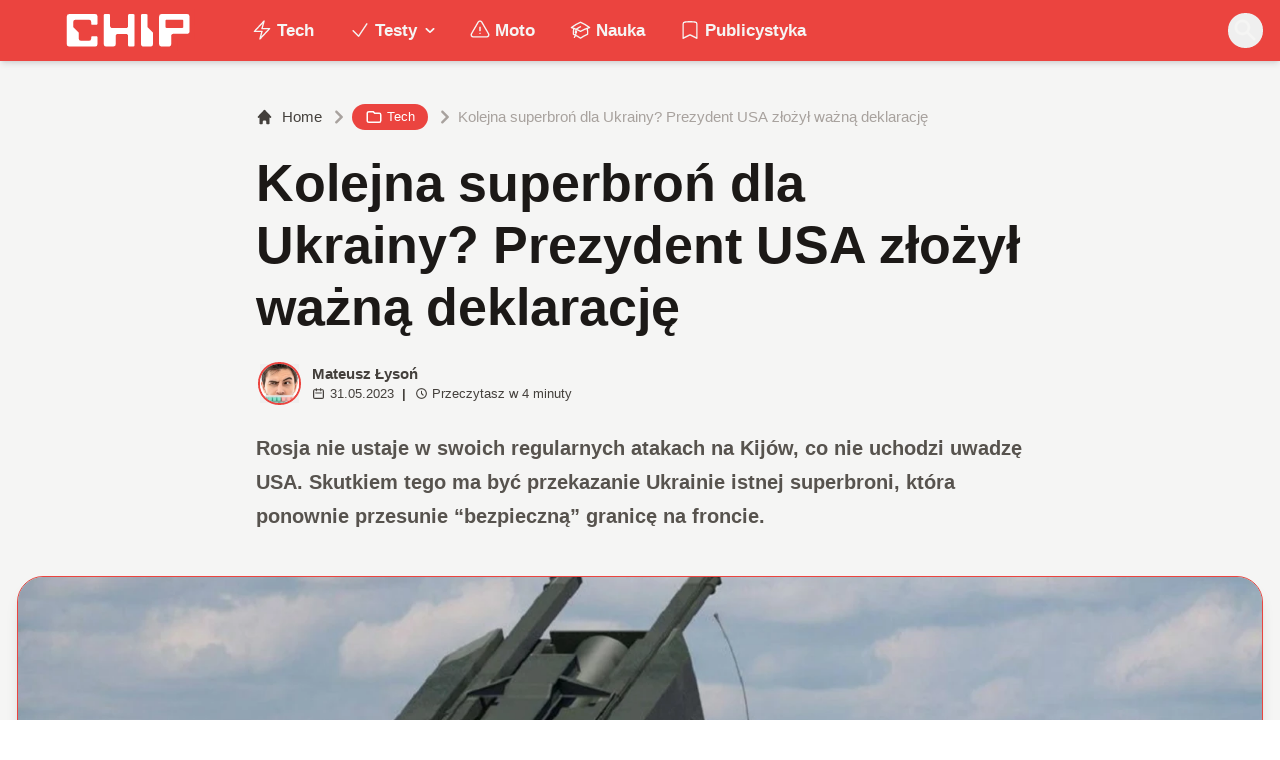

--- FILE ---
content_type: text/html; charset=utf-8
request_url: https://www.chip.pl/2023/05/ukraina-usa-superbron-pocisk-atacms
body_size: 17522
content:
<!DOCTYPE html><html prefix="og: http://ogp.me/ns#" lang="pl"><head><meta charSet="utf-8" data-next-head=""/><meta name="viewport" content="width=device-width" data-next-head=""/><title data-next-head="">Kolejna superbroń dla Ukrainy? Prezydent USA złożył ważną deklarację</title><meta name="description" content="Rosja nie ustaje w swoich regularnych atakach na Kijów, co nie uchodzi uwadzę USA. Skutkiem tego ma być przekazanie Ukrainie istnej superbroni, która ponownie" data-next-head=""/><meta name="robots" content="follow, index, noarchive, max-snippet:-1, max-video-preview:-1, max-image-preview:large" data-next-head=""/><link rel="canonical" href="https://www.chip.pl/2023/05/ukraina-usa-superbron-pocisk-atacms" data-next-head=""/><meta name="news_keywords" content="militaria, tech" data-next-head=""/><link rel="apple-touch-icon" sizes="180x180" href="https://www.chip.pl/favicons/apple-touch-icon.png?v=02" data-next-head=""/><link rel="icon" type="image/png" sizes="32x32" href="https://www.chip.pl/favicons/favicon-32x32.png?v=01" data-next-head=""/><link rel="icon" type="image/png" sizes="16x16" href="https://www.chip.pl/favicons/favicon-16x16.png?v=03" data-next-head=""/><link rel="manifest" href="https://www.chip.pl/site.webmanifest?v=01" data-next-head=""/><link rel="mask-icon" href="https://www.chip.pl/safari-pinned-tab.svg" color="#eb443f" data-next-head=""/><link rel="shortcut icon" href="https://www.chip.pl/favicon.ico?v=03" data-next-head=""/><meta name="msapplication-TileColor" content="#eb443f" data-next-head=""/><meta name="msapplication-config" content="https://www.chip.pl/browserconfig.xml?v=01" data-next-head=""/><meta name="theme-color" content="#eb443f" data-next-head=""/><meta name="facebook-domain-verification" content="amrgs8fmadfe7qogphfjcmdbkp1b6r" data-next-head=""/><meta property="og:locale" content="pl_PL" data-next-head=""/><meta property="og:type" content="article" data-next-head=""/><meta property="og:title" content="Kolejna superbroń dla Ukrainy? Prezydent USA złożył ważną deklarację" data-next-head=""/><meta property="og:description" content="Rosja nie ustaje w swoich regularnych atakach na Kijów, co nie uchodzi uwadzę USA. Skutkiem tego ma być przekazanie Ukrainie istnej superbroni, która ponownie" data-next-head=""/><meta property="og:url" content="https://www.chip.pl/2023/05/ukraina-usa-superbron-pocisk-atacms" data-next-head=""/><meta property="og:site_name" content="CHIP - Technologie mamy we krwi!" data-next-head=""/><meta property="article:publisher" content="https://pl-pl.facebook.com/CHIPpl" data-next-head=""/><meta property="article:author" content="https://www.facebook.com/pulawski.s" data-next-head=""/><meta property="article:section" content="Tech" data-next-head=""/><meta property="og:updated_time" content="2025-05-20T08:05:39+02:00" data-next-head=""/><meta property="fb:app_id" content="506901080336351" data-next-head=""/><meta property="og:image" content="https://konto.chip.pl/uploads/2023/05/Pocisk-ATACMS-Ukraina-USA-.jpg" data-next-head=""/><meta property="og:image:secure_url" content="https://konto.chip.pl/uploads/2023/05/Pocisk-ATACMS-Ukraina-USA-.jpg" data-next-head=""/><meta property="og:image:width" content="1920" data-next-head=""/><meta property="og:image:height" content="1080" data-next-head=""/><meta property="og:image:alt" content="USA" data-next-head=""/><meta property="og:image:type" content="image/jpeg" data-next-head=""/><meta property="article:published_time" content="2023-05-31T11:00:00+02:00" data-next-head=""/><meta property="article:modified_time" content="2025-05-20T08:05:39+02:00" data-next-head=""/><meta name="twitter:card" content="summary_large_image" data-next-head=""/><meta name="twitter:title" content="Kolejna superbroń dla Ukrainy? Prezydent USA złożył ważną deklarację" data-next-head=""/><meta name="twitter:description" content="Rosja nie ustaje w swoich regularnych atakach na Kijów, co nie uchodzi uwadzę USA. Skutkiem tego ma być przekazanie Ukrainie istnej superbroni, która ponownie" data-next-head=""/><meta name="twitter:site" content="@CHIP_pl" data-next-head=""/><meta name="twitter:creator" content="@CHIP_pl" data-next-head=""/><meta name="twitter:image" content="https://konto.chip.pl/uploads/2023/05/Pocisk-ATACMS-Ukraina-USA-.jpg" data-next-head=""/><meta name="twitter:label1" content="Napisane przez" data-next-head=""/><meta name="twitter:data1" content="Mateusz Łysoń" data-next-head=""/><meta name="twitter:label2" content="Czas czytania" data-next-head=""/><meta name="twitter:data2" content="2 minuty" data-next-head=""/><link data-next-font="" rel="preconnect" href="/" crossorigin="anonymous"/><link rel="preload" href="/_next/static/chunks/4be6c6ead5b72020.css" as="style"/><link rel="preload" href="/_next/static/chunks/b246868e6334c449.css" as="style"/><script type="application/ld+json" data-next-head="">{"@context":"https://schema.org","@graph":[{"@type":"Organization","@id":"https://www.chip.pl/#organization","name":"CHIP","url":"https://www.chip.pl","sameAs":["https://pl-pl.facebook.com/CHIPpl","https://twitter.com/CHIP_pl"],"logo":{"@type":"ImageObject","@id":"https://www.chip.pl/#logo","url":"https://konto.chip.pl/uploads/2021/07/chip_logo_01_stories.png","contentUrl":"https://konto.chip.pl/uploads/2021/07/chip_logo_01_stories.png","caption":"CHIP - Technologie mamy we krwi!","inLanguage":"pl-PL","width":"600","height":"193"},"description":"Najstarszy w Polsce serwis technologiczny pisz\u0105cy o nowych technologiach w tym m.in. komputerach, smartfonach, nauce i motoryzacji od prawie 25 lat. Znajdziecie u nas newsy, artyku\u0142y, testy i rankingi."},{"@type":"WebSite","@id":"https://www.chip.pl/#website","url":"https://www.chip.pl","name":"CHIP - Technologie mamy we krwi!","publisher":{"@id":"https://www.chip.pl/#organization"},"inLanguage":"pl-PL"},{"@type":"ImageObject","@id":"https://konto.chip.pl/uploads/2023/05/Pocisk-ATACMS-Ukraina-USA-.jpg","url":"https://konto.chip.pl/uploads/2023/05/Pocisk-ATACMS-Ukraina-USA-.jpg","width":"1920","height":"1080","inLanguage":"pl-PL"},{"@type":"BreadcrumbList","@id":"https://www.chip.pl/2023/05/ukraina-usa-superbron-pocisk-atacms#breadcrumb","itemListElement":[{"@type":"ListItem","position":"1","item":{"@id":"https://chip.pl","name":"Strona g\u0142\u00f3wna"}},{"@type":"ListItem","position":"2","item":{"@id":"https://www.chip.pl/temat/tech","name":"Tech"}},{"@type":"ListItem","position":"3","item":{"@id":"https://www.chip.pl/2023/05/ukraina-usa-superbron-pocisk-atacms","name":"Kolejna superbro\u0144 dla Ukrainy? Prezydent USA z\u0142o\u017cy\u0142 wa\u017cn\u0105 deklaracj\u0119"}}]},{"@type":"WebPage","@id":"https://www.chip.pl/2023/05/ukraina-usa-superbron-pocisk-atacms#webpage","url":"https://www.chip.pl/2023/05/ukraina-usa-superbron-pocisk-atacms","name":"Kolejna superbro\u0144 dla Ukrainy? Prezydent USA z\u0142o\u017cy\u0142 wa\u017cn\u0105 deklaracj\u0119","datePublished":"2023-05-31T11:00:00+02:00","dateModified":"2025-05-20T08:05:39+02:00","isPartOf":{"@id":"https://www.chip.pl/#website"},"primaryImageOfPage":{"@id":"https://konto.chip.pl/uploads/2023/05/Pocisk-ATACMS-Ukraina-USA-.jpg"},"inLanguage":"pl-PL","breadcrumb":{"@id":"https://www.chip.pl/2023/05/ukraina-usa-superbron-pocisk-atacms#breadcrumb"}},{"@type":"Person","@id":"https://www.chip.pl/autor/sensor","name":"Mateusz \u0141yso\u0144","description":"Zwi\u0105zany z mediami od 2016 roku. Tw\u00f3rca gier, autor tekst\u00f3w przer\u00f3\u017cnej ma\u015bci, kt\u00f3re mo\u017cna liczy\u0107 w dziesi\u0105tkach tysi\u0119cy oraz ksi\u0105\u017cki Powr\u00f3t do Korzeni. Wiadomo\u015bci kieruj na: mateusz.lyson@chip.pl","url":"https://www.chip.pl/autor/sensor","image":{"@type":"ImageObject","@id":"https://secure.gravatar.com/avatar/c070979740b01e79545afd5baa657b4916a05a61b837220f363d1b55c2cbeca7?s=96&amp;d=mm&amp;r=g","url":"https://secure.gravatar.com/avatar/c070979740b01e79545afd5baa657b4916a05a61b837220f363d1b55c2cbeca7?s=96&amp;d=mm&amp;r=g","caption":"Mateusz \u0141yso\u0144","inLanguage":"pl-PL"},"worksFor":{"@id":"https://www.chip.pl/#organization"}},{"@type":"NewsArticle","headline":"Kolejna superbro\u0144 dla Ukrainy? Prezydent USA z\u0142o\u017cy\u0142 wa\u017cn\u0105 deklaracj\u0119","keywords":"USA,Ukrainy","datePublished":"2023-05-31T11:00:00+02:00","dateModified":"2025-05-20T08:05:39+02:00","articleSection":"Militaria, Tech","author":{"@id":"https://www.chip.pl/autor/sensor","name":"Mateusz \u0141yso\u0144"},"publisher":{"@id":"https://www.chip.pl/#organization"},"description":"Rosja nie ustaje w swoich regularnych atakach na Kij\u00f3w, co nie uchodzi uwadz\u0119 USA. Skutkiem tego ma by\u0107 przekazanie Ukrainie istnej superbroni, kt\u00f3ra ponownie","copyrightYear":"2025","copyrightHolder":{"@id":"https://www.chip.pl/#organization"},"name":"Kolejna superbro\u0144 dla Ukrainy? Prezydent USA z\u0142o\u017cy\u0142 wa\u017cn\u0105 deklaracj\u0119","@id":"https://www.chip.pl/2023/05/ukraina-usa-superbron-pocisk-atacms#richSnippet","isPartOf":{"@id":"https://www.chip.pl/2023/05/ukraina-usa-superbron-pocisk-atacms#webpage"},"image":{"@id":"https://konto.chip.pl/uploads/2023/05/Pocisk-ATACMS-Ukraina-USA-.jpg"},"inLanguage":"pl-PL","mainEntityOfPage":{"@id":"https://www.chip.pl/2023/05/ukraina-usa-superbron-pocisk-atacms#webpage"}}]}</script><link rel="preload" as="image" imageSrcSet="/_next/image?url=https%3A%2F%2Fkonto.chip.pl%2Fwp-content%2Fuploads%2F2024%2F05%2FChip-300x300.jpg&amp;w=640&amp;q=60 1x, /_next/image?url=https%3A%2F%2Fkonto.chip.pl%2Fwp-content%2Fuploads%2F2024%2F05%2FChip-300x300.jpg&amp;w=828&amp;q=60 2x" data-next-head=""/><link rel="preload" as="image" imageSrcSet="/_next/image?url=https%3A%2F%2Fkonto.chip.pl%2Fwp-content%2Fuploads%2F2023%2F05%2FPocisk-ATACMS-Ukraina-USA-.jpg&amp;w=1600&amp;q=90 1x" data-next-head=""/><link rel="stylesheet" href="/_next/static/chunks/4be6c6ead5b72020.css" data-n-g=""/><link rel="stylesheet" href="/_next/static/chunks/b246868e6334c449.css" data-n-g=""/><noscript data-n-css=""></noscript><script defer="" src="/_next/static/chunks/687b1a8fb4340cb6.js"></script><script defer="" src="/_next/static/chunks/285b3504c8e471cc.js"></script><script defer="" src="/_next/static/chunks/4f7ed4a30aef0dd3.js"></script><script defer="" src="/_next/static/chunks/d4c0a988e0ee6a7b.js"></script><script defer="" src="/_next/static/chunks/85370bc998961872.js"></script><script defer="" src="/_next/static/chunks/c0c6c068dce438fc.js"></script><script defer="" src="/_next/static/chunks/9ae76c6733df9c4f.js"></script><script defer="" src="/_next/static/chunks/65aac7d845a94024.js"></script><script src="/_next/static/chunks/b15cd4d6dcf828aa.js" defer=""></script><script src="/_next/static/chunks/6105863ea0e73297.js" defer=""></script><script src="/_next/static/chunks/f2f59ed3fe7e01cd.js" defer=""></script><script src="/_next/static/chunks/73593c5d77307d0b.js" defer=""></script><script src="/_next/static/chunks/turbopack-3218848b588ba1f4.js" defer=""></script><script src="/_next/static/chunks/e406894e553bc1fe.js" defer=""></script><script src="/_next/static/chunks/4f9c6356029de3fc.js" defer=""></script><script src="/_next/static/chunks/f2873ad4abbf7707.js" defer=""></script><script src="/_next/static/chunks/75a46627314aa86e.js" defer=""></script><script src="/_next/static/chunks/acc69153109670b3.js" defer=""></script><script src="/_next/static/chunks/turbopack-966e837bb15f7090.js" defer=""></script><script src="/_next/static/BGIqYY0U4lP3KfEO5wJ9n/_ssgManifest.js" defer=""></script><script src="/_next/static/BGIqYY0U4lP3KfEO5wJ9n/_buildManifest.js" defer=""></script></head><body class="bg-white dark:bg-neutral-900 main-body selection:bg-chip dark:selection:bg-red-900 selection:text-white"><link rel="preload" as="image" imageSrcSet="/_next/image?url=https%3A%2F%2Fkonto.chip.pl%2Fwp-content%2Fuploads%2F2024%2F05%2FChip-300x300.jpg&amp;w=640&amp;q=60 1x, /_next/image?url=https%3A%2F%2Fkonto.chip.pl%2Fwp-content%2Fuploads%2F2024%2F05%2FChip-300x300.jpg&amp;w=828&amp;q=60 2x"/><link rel="preload" as="image" imageSrcSet="/_next/image?url=https%3A%2F%2Fkonto.chip.pl%2Fwp-content%2Fuploads%2F2023%2F05%2FPocisk-ATACMS-Ukraina-USA-.jpg&amp;w=1600&amp;q=90 1x"/><script async="" src="https://platform.twitter.com/widgets.js" charSet="utf-8"></script><div id="__next"><script>((e,i,s,u,m,a,l,h)=>{let d=document.documentElement,w=["light","dark"];function p(n){(Array.isArray(e)?e:[e]).forEach(y=>{let k=y==="class",S=k&&a?m.map(f=>a[f]||f):m;k?(d.classList.remove(...S),d.classList.add(a&&a[n]?a[n]:n)):d.setAttribute(y,n)}),R(n)}function R(n){h&&w.includes(n)&&(d.style.colorScheme=n)}function c(){return window.matchMedia("(prefers-color-scheme: dark)").matches?"dark":"light"}if(u)p(u);else try{let n=localStorage.getItem(i)||s,y=l&&n==="system"?c():n;p(y)}catch(n){}})("class","theme","system",null,["light","dark"],null,true,false)</script><div class="bg-white text-base dark:bg-neutral-900 text-neutral-900 dark:text-neutral-200"><div class="fc-Header sticky top-0 w-full left-0 right-0 z-40 transition-all"><div class="bg-chip dark:bg-[#110f0e] shadow-md dark:shadow-none"><div class="fc-MainNav1 relative z-10"><div class="container py-2 sm:py-2 relative flex justify-between items-center space-x-4 xl:space-x-8"><div class="flex justify-start flex-grow items-center sm:space-x-10 2xl:space-x-14 overflow-hidden lg:overflow-visible gap-4 xl:gap-0"><a class="md:hidden flex items-center gap-1 px-2 py-1 rounded-full bg-gray-100 dark:bg-gray-800 hover:bg-gray-200 dark:hover:bg-gray-700 transition-colors duration-200 text-xs text-gray-600 dark:text-gray-300" href="/"><svg class="w-3 h-3" fill="currentColor" viewBox="0 0 20 20" xmlns="http://www.w3.org/2000/svg"><path fill-rule="evenodd" d="M12.707 5.293a1 1 0 010 1.414L9.414 10l3.293 3.293a1 1 0 01-1.414 1.414l-4-4a1 1 0 010-1.414l4-4a1 1 0 011.414 0z" clip-rule="evenodd"></path></svg><span>powrót</span></a><a class="ttfc-logo inline-block text-primary-6000 h-7 md:h-10" href="/"><svg xmlns="http://www.w3.org/2000/svg" fill-rule="evenodd" stroke-linejoin="round" stroke-miterlimit="2" clip-rule="evenodd" viewBox="0 0 431 139" height="100%"><g id="CHIP-Logo" fill-rule="nonzero"><path fill="#eb443f" d="M430.651 99.319l-55.783-.023.027 39.226H0V0h430.587l.064 99.319z"></path><path fill="#fff" d="M100.849 51.294h12.705a3.926 3.926 0 003.924-3.84h.018V24.113a7.855 7.855 0 00-7.856-7.856H26.499a7.855 7.855 0 00-7.855 7.856v89.468a7.855 7.855 0 007.855 7.855h83.141a7.854 7.854 0 007.856-7.855l-.014-21.879a3.927 3.927 0 00-3.928-3.928h-12.705a3.928 3.928 0 00-3.929 3.928l.027 4.406a6.547 6.547 0 01-6.546 6.547H63.849a6.547 6.547 0 01-6.546-6.547V76.241L39.449 58.57V41.336a6.546 6.546 0 016.546-6.547h44.406a6.547 6.547 0 016.546 6.547l-.027 6.03a3.929 3.929 0 003.929 3.928M232.507 16.257h-12.766a3.917 3.917 0 00-3.914 3.928v34.997c0 3.615-2.916 6.546-6.531 6.546h-44.718c-3.615 0-6.626-2.931-6.626-6.546V20.185c0-2.169-1.838-3.928-4.007-3.928h-12.766a3.928 3.928 0 00-3.927 3.928l.16 93.396a7.853 7.853 0 007.855 7.855h22.916a7.855 7.855 0 007.857-7.855V87.057l.155-.371c0-3.615 2.932-6.176 6.548-6.176h26.438c3.615 0 6.589 2.932 6.589 6.547l.041-.371-.041 30.822c0 2.17 1.802 3.928 3.971 3.928h12.766a3.927 3.927 0 003.928-3.928V20.185a3.928 3.928 0 00-3.928-3.928M278.366 58.781V20.184a3.928 3.928 0 00-3.929-3.927h-13.105c-2.169 0-4.03 1.758-4.03 3.927v93.396c0 4.34 3.416 7.856 7.752 7.856h23.119a7.854 7.854 0 007.855-7.856V76.543l-17.662-17.762zM393.502 57.473a3.928 3.928 0 01-3.928 3.928h-49.753a3.927 3.927 0 01-3.927-3.928V38.325a3.928 3.928 0 013.927-3.929h49.753a3.93 3.93 0 013.928 3.929v19.148zm12.164-41.216h-82.268a7.856 7.856 0 00-7.855 7.857v89.467a7.853 7.853 0 007.855 7.855h23.229c4.339 0 7.89-3.515 7.89-7.855V86.772c0-3.615 2.965-6.562 6.58-6.562h44.569c4.337 0 7.856-3.533 7.856-7.871V24.113a7.858 7.858 0 00-7.856-7.856"></path></g></svg></a><ul class="fc-Navigation hidden lg:flex flex-nowrap xl:flex-wrap lg:items-center pl-0 lg:space-x-1 relative "><li class="menu-item"><a class="inline-flex items-center text-sm xl:text-base font-semibold text-neutral-100 dark:text-neutral-300 py-2 px-4 xl:px-4 rounded-full hover:text-neutral-900 hover:bg-neutral-100 dark:hover:bg-neutral-800 dark:hover:text-neutral-200" href="/temat/tech"><span class="w-5 h-5 mr-1 -ml-1 dark:text-chip"><svg xmlns="http://www.w3.org/2000/svg" fill="none" viewBox="0 0 24 24" stroke-width="1.5" stroke="currentColor">   <path stroke-linecap="round" stroke-linejoin="round" d="M3.75 13.5l10.5-11.25L12 10.5h8.25L9.75 21.75 12 13.5H3.75z"></path> </svg></span>Tech</a></li><li class="menu-item menu-dropdown relative" data-headlessui-state=""><div aria-expanded="false" data-headlessui-state=""><a class="inline-flex items-center text-sm xl:text-base font-semibold text-neutral-100 dark:text-neutral-300 py-2 px-4 xl:px-4 rounded-full hover:text-neutral-900 hover:bg-neutral-100 dark:hover:bg-neutral-800 dark:hover:text-neutral-200" href="/temat/testy"><span class="w-5 h-5 mr-1 -ml-1 dark:text-chip"><svg xmlns="http://www.w3.org/2000/svg" fill="none" viewBox="0 0 24 24" stroke-width="1.5" stroke="currentColor">   <path stroke-linecap="round" stroke-linejoin="round" d="M4.5 12.75l6 6 9-13.5"></path> </svg></span>Testy<svg class="ml-1 -mr-1 h-4 w-4" fill="currentColor" viewBox="0 0 20 20" xmlns="http://www.w3.org/2000/svg"><path fill-rule="evenodd" d="M5.293 7.293a1 1 0 011.414 0L10 10.586l3.293-3.293a1 1 0 111.414 1.414l-4 4a1 1 0 01-1.414 0l-4-4a1 1 0 010-1.414z" clip-rule="evenodd"></path></svg></a></div></li><span hidden="" style="position:fixed;top:1px;left:1px;width:1px;height:0;padding:0;margin:-1px;overflow:hidden;clip:rect(0, 0, 0, 0);white-space:nowrap;border-width:0;display:none"></span><li class="menu-item"><a class="inline-flex items-center text-sm xl:text-base font-semibold text-neutral-100 dark:text-neutral-300 py-2 px-4 xl:px-4 rounded-full hover:text-neutral-900 hover:bg-neutral-100 dark:hover:bg-neutral-800 dark:hover:text-neutral-200" href="/temat/moto"><span class="w-5 h-5 mr-1 -ml-1 dark:text-chip"><svg xmlns="http://www.w3.org/2000/svg" fill="none" viewBox="0 0 24 24" stroke-width="1.5" stroke="currentColor">   <path stroke-linecap="round" stroke-linejoin="round" d="M12 9v3.75m-9.303 3.376c-.866 1.5.217 3.374 1.948 3.374h14.71c1.73 0 2.813-1.874 1.948-3.374L13.949 3.378c-.866-1.5-3.032-1.5-3.898 0L2.697 16.126zM12 15.75h.007v.008H12v-.008z"></path> </svg></span>Moto</a></li><li class="menu-item"><a class="inline-flex items-center text-sm xl:text-base font-semibold text-neutral-100 dark:text-neutral-300 py-2 px-4 xl:px-4 rounded-full hover:text-neutral-900 hover:bg-neutral-100 dark:hover:bg-neutral-800 dark:hover:text-neutral-200" href="/temat/nauka"><span class="w-5 h-5 mr-1 -ml-1 dark:text-chip"><svg xmlns="http://www.w3.org/2000/svg" fill="none" viewBox="0 0 24 24" stroke-width="1.5" stroke="currentColor">   <path stroke-linecap="round" stroke-linejoin="round" d="M4.26 10.147a60.436 60.436 0 00-.491 6.347A48.627 48.627 0 0112 20.904a48.627 48.627 0 018.232-4.41 60.46 60.46 0 00-.491-6.347m-15.482 0a50.57 50.57 0 00-2.658-.813A59.905 59.905 0 0112 3.493a59.902 59.902 0 0110.399 5.84c-.896.248-1.783.52-2.658.814m-15.482 0A50.697 50.697 0 0112 13.489a50.702 50.702 0 017.74-3.342M6.75 15a.75.75 0 100-1.5.75.75 0 000 1.5zm0 0v-3.675A55.378 55.378 0 0112 8.443m-7.007 11.55A5.981 5.981 0 006.75 15.75v-1.5"></path> </svg></span>Nauka</a></li><li class="menu-item"><a class="inline-flex items-center text-sm xl:text-base font-semibold text-neutral-100 dark:text-neutral-300 py-2 px-4 xl:px-4 rounded-full hover:text-neutral-900 hover:bg-neutral-100 dark:hover:bg-neutral-800 dark:hover:text-neutral-200" href="/temat/publicystyka"><span class="w-5 h-5 mr-1 -ml-1 dark:text-chip"><svg xmlns="http://www.w3.org/2000/svg" fill="none" viewBox="0 0 24 24" stroke-width="1.5" stroke="currentColor">   <path stroke-linecap="round" stroke-linejoin="round" d="M17.593 3.322c1.1.128 1.907 1.077 1.907 2.185V21L12 17.25 4.5 21V5.507c0-1.108.806-2.057 1.907-2.185a48.507 48.507 0 0111.186 0z"></path> </svg></span>Publicystyka</a></li></ul></div><div class="flex-shrink-0 flex items-center justify-end text-neutral-700 dark:text-neutral-100 space-x-1 !ml-3"><div class="items-center flex space-x-2"><div class="items-center hidden xs:hidden sm:hidden xl:flex space-x-1 !ml-9"></div><div class="" data-headlessui-state=""><button class="text-2xl md:text-[28px] w-8 h-8 rounded-full text-neutral-100 hover:text-neutral-700 dark:text-neutral-300 hover:bg-neutral-100 dark:hover:bg-neutral-800 focus:outline-none flex items-center justify-center" type="button" aria-expanded="false" data-headlessui-state=""><svg class="w-6 h-6 focus:outline-none" fill="currentColor" viewBox="0 0 20 20" xmlns="http://www.w3.org/2000/svg"><path fill-rule="evenodd" d="M8 4a4 4 0 100 8 4 4 0 000-8zM2 8a6 6 0 1110.89 3.476l4.817 4.817a1 1 0 01-1.414 1.414l-4.816-4.816A6 6 0 012 8z" clip-rule="evenodd"></path></svg></button></div><span hidden="" style="position:fixed;top:1px;left:1px;width:1px;height:0;padding:0;margin:-1px;overflow:hidden;clip:rect(0, 0, 0, 0);white-space:nowrap;border-width:0;display:none"></span></div><div class="flex items-center xl:hidden"><button class="p-1 rounded-full text-neutral-100 dark:text-neutral-300 hover:text-neutral-800 hover:bg-neutral-100 dark:hover:bg-neutral-800 focus:outline-none flex items-center justify-center"><svg xmlns="http://www.w3.org/2000/svg" class="h-7 w-7" viewBox="0 0 20 20" fill="currentColor"><path fill-rule="evenodd" d="M3 5a1 1 0 011-1h12a1 1 0 110 2H4a1 1 0 01-1-1zM3 10a1 1 0 011-1h12a1 1 0 110 2H4a1 1 0 01-1-1zM3 15a1 1 0 011-1h12a1 1 0 110 2H4a1 1 0 01-1-1z" clip-rule="evenodd"></path></svg></button><span hidden="" style="position:fixed;top:1px;left:1px;width:1px;height:0;padding:0;margin:-1px;overflow:hidden;clip:rect(0, 0, 0, 0);white-space:nowrap;border-width:0;display:none"></span></div></div></div></div></div></div><main class="overflow-hidden"><article class="fc-PageSingle PageSingle-1 pb-3" data-fc-id="PageSingle"><div class="bg-neutral-100 dark:bg-[#110f0e] relative pb-8 "><a href="https://www.chip.pl/2023/05/ukraina-usa-superbron-pocisk-atacms" class="absolute bottom-0 inset-x-0 bg-white dark:bg-neutral-900 h-[200px] md:h-[300px] xl:h-[300px] border-t border-chip/50  "></a><div class="container pt-6 lg:pt-10 z-10 relative"><header class="mx-auto max-w-screen-md mb-8 sm:mb-10"><div class="fc-SingleHeader "><div class="space-y-5"><nav class="flex" aria-label="Breadcrumb"><ol class="inline-flex items-center space-x-1 "><li class="inline-flex items-center"><a class="inline-flex items-center text-sm font-medium text-neutral-700 hover:text-neutral-900 dark:text-neutral-400 dark:hover:text-white" href="/"><svg class="mr-2 w-4 h-4" fill="currentColor" viewBox="0 0 20 20" xmlns="http://www.w3.org/2000/svg"><path d="M10.707 2.293a1 1 0 00-1.414 0l-7 7a1 1 0 001.414 1.414L4 10.414V17a1 1 0 001 1h2a1 1 0 001-1v-2a1 1 0 011-1h2a1 1 0 011 1v2a1 1 0 001 1h2a1 1 0 001-1v-6.586l.293.293a1 1 0 001.414-1.414l-7-7z"></path></svg>Home</a></li><li><div class="flex items-center"><svg class="w-6 h-6 text-neutral-400" fill="currentColor" viewBox="0 0 20 20" xmlns="http://www.w3.org/2000/svg"><path d="M7.293 14.707a1 1 0 010-1.414L10.586 10 7.293 6.707a1 1 0 011.414-1.414l4 4a1 1 0 010 1.414l-4 4a1 1 0 01-1.414 0z"></path></svg><div class="fc-CategoryBadgeList flex flex-wrap gap-1 flex flex-nowrap" data-fc-id="CategoryBadgeList"><a class="transition-colors hover:text-white duration-300 fc-Badge relative inline-flex px-2.5 py-1 rounded-full font-medium text-xs !px-3 whitespace-nowrap text-white bg-chip dark:bg-neutral-300 dark:text-black hover:bg-red-700" href="/temat/tech"><svg class="w-4 h-4 mr-1 " fill="none" stroke="currentColor" viewBox="0 0 24 24" xmlns="http://www.w3.org/2000/svg"><path stroke-linecap="round" stroke-linejoin="round" stroke-width="2" d="M3 7v10a2 2 0 002 2h14a2 2 0 002-2V9a2 2 0 00-2-2h-6l-2-2H5a2 2 0 00-2 2z"></path></svg>Tech</a></div></div></li><li aria-current="page"><div class="items-center hidden sm:flex"><span><svg class="w-6 h-6 text-neutral-400" fill="currentColor" viewBox="0 0 20 20" xmlns="http://www.w3.org/2000/svg"><path d="M7.293 14.707a1 1 0 010-1.414L10.586 10 7.293 6.707a1 1 0 011.414-1.414l4 4a1 1 0 010 1.414l-4 4a1 1 0 01-1.414 0z"></path></svg></span><span class="text-sm font-medium text-neutral-400 dark:text-neutral-500 line-clamp-1">Kolejna superbroń dla Ukrainy? Prezydent USA złożył ważną deklarację</span></div></li></ol></nav><h1 class=" text-neutral-900 font-semibold text-3xl md:text-4xl md:!leading-[120%] lg:text-5xl dark:text-neutral-100 max-w-4xl entry-title title" title="Kolejna superbroń dla Ukrainy? Prezydent USA złożył ważną deklarację">Kolejna superbroń dla Ukrainy? Prezydent USA złożył ważną deklarację</h1><div class="flex sm:flex-row justify-between sm:items-end space-y-5 sm:space-y-0 sm:space-x-5 flex-wrap line-clamp-1"><div class="fc-PostMeta2 flex items-center flex-wrap text-neutral-700 text-left dark:text-neutral-200 text-sm leading-none flex-shrink-0" data-fc-id="PostMeta2"><div class="p-1" data-headlessui-state=""><button class="focus:outline-none" type="button" aria-expanded="false" data-headlessui-state=""><div class="flex -space-x-4"><div class="wil-avatar relative flex-shrink-0 inline-flex items-center justify-center overflow-hidden text-neutral-100 uppercase font-semibold shadow-inner rounded-full shadow-inner h-9 w-9 sm:h-9 sm:w-9 text-lg ring-2 ring-chip dark:ring-white hover:z-30 transition-all duration-200"><img alt="Mateusz Łysoń" width="400" height="200" decoding="async" data-nimg="1" class="relative inset-0 w-full h-full object-cover z-10 transition duration-700 ease-in-out blur-none" style="color:transparent" srcSet="/_next/image?url=https%3A%2F%2Fkonto.chip.pl%2Fwp-content%2Fuploads%2F2024%2F05%2FChip-300x300.jpg&amp;w=640&amp;q=60 1x, /_next/image?url=https%3A%2F%2Fkonto.chip.pl%2Fwp-content%2Fuploads%2F2024%2F05%2FChip-300x300.jpg&amp;w=828&amp;q=60 2x" src="/_next/image?url=https%3A%2F%2Fkonto.chip.pl%2Fwp-content%2Fuploads%2F2024%2F05%2FChip-300x300.jpg&amp;w=828&amp;q=60"/><span class="wil-avatar__name absolute">M</span></div></div></button></div><span hidden="" style="position:fixed;top:1px;left:1px;width:1px;height:0;padding:0;margin:-1px;overflow:hidden;clip:rect(0, 0, 0, 0);white-space:nowrap;border-width:0;display:none"></span><div class="ml-2"><div class="flex items-center"><a class="block font-semibold" href="/autor/sensor">Mateusz Łysoń</a></div><div class="text-xs mt-1 flex items-center"><span class="text-neutral-700 dark:text-neutral-300 inline-flex items-center"><svg class="w-3 h-3 mr-1 relative " fill="none" stroke="currentColor" viewBox="0 0 24 24" xmlns="http://www.w3.org/2000/svg"><path stroke-linecap="round" stroke-linejoin="round" stroke-width="2" d="M8 7V3m8 4V3m-9 8h10M5 21h14a2 2 0 002-2V7a2 2 0 00-2-2H5a2 2 0 00-2 2v12a2 2 0 002 2z"></path></svg>31.05.2023</span><span class="mx-2 font-semibold">|</span><span class="text-neutral-700 dark:text-neutral-300 inline-flex items-center"><svg class="w-3 h-3 mr-1" fill="none" stroke="currentColor" viewBox="0 0 24 24" xmlns="http://www.w3.org/2000/svg"><path stroke-linecap="round" stroke-linejoin="round" stroke-width="2" d="M12 8v4l3 3m6-3a9 9 0 11-18 0 9 9 0 0118 0z"></path></svg>Przeczytasz w <!-- -->4<!-- --> <!-- -->minuty</span></div></div></div></div><span class="block text-neutral-6000 font-semibold prose-md !max-w-screen-md lg:prose-lg dark:prose-dark prose-li:my-0"><a href="https://www.chip.pl/2023/05/najwiekszy-atak-dronowy-rosji-ukraina">Rosja nie ustaje w swoich regularnych atakach na Kijów</a>, co nie uchodzi uwadzę USA. Skutkiem tego ma być przekazanie Ukrainie istnej superbroni, która ponownie przesunie &#8220;bezpieczną&#8221; granicę na froncie.</span></div></div></header><figure class="relative aspect-w-16 aspect-h-9 sm:aspect-h-9 lg:aspect-h-8 xl:aspect-h-8 overflow-hidden  rounded-3xl shadow-lg border border-chip dark:border-chip/50 bg-neutral-300 dark:bg-black"><img alt="Kolejna superbroń dla Ukrainy? Prezydent USA złożył ważną deklarację" width="1920" height="1080" decoding="async" data-nimg="1" class="object-cover w-full h-full transition duration-700 ease-in-out blur-none" style="color:transparent" srcSet="/_next/image?url=https%3A%2F%2Fkonto.chip.pl%2Fwp-content%2Fuploads%2F2023%2F05%2FPocisk-ATACMS-Ukraina-USA-.jpg&amp;w=1600&amp;q=90 1x" src="/_next/image?url=https%3A%2F%2Fkonto.chip.pl%2Fwp-content%2Fuploads%2F2023%2F05%2FPocisk-ATACMS-Ukraina-USA-.jpg&amp;w=1600&amp;q=90"/></figure></div></div><div class="fc-SingleContent space-y-8 container"><div id="single-entry-content" class="prose prose-md lg:prose-lg dark:prose-dark lg:prose-li:my-1 prose-li:marker:text-primary-500 sm:prose-li:marker:text-primary-500 prose-figcaption:!text-sm prose-figcaption:text-right prose-figcaption:px-2 prose-figcaption:!mt-2 prose-figcaption:line-clamp-3 !max-w-screen-md mx-auto">
<!-- -->



<!-- -->



<h2 class="fc-block-heading" id="naglowek">Ukraina może dostać wyjątkowe pociski dla wyrzutni HIMARS. Mowa o ATACMS</h2>



<p>Kilka dni temu informowaliśmy o tym, jak to <a href="https://www.chip.pl/2023/05/bron-ukraina-pociski-storm-shadow-pociski">kolejna broń na froncie zmieni oblicze wojny</a>, porównując potencjał bojowy nowych pocisków powietrze-ziemia do <a href="https://www.chip.pl/2023/05/bron-ukraina-pociski-storm-shadow-pociski">wyrzutni M142 HIMARS i M270 MLRS</a>. Tego typu bronie są ważne w wojnie przede wszystkim ze względu na ogromny zasięg oraz wysoką precyzję, a więc połączenie, które sprawia, że magazyny amunicji oraz stanowiska daleko za linią frontu mogą zostać zaatakowane i w następstwie zniszczone. </p><div class=" min-h-[370px] mb-[20px] cbad"><ins class="staticpubads89354" data-sizes-desktop="video" data-sizes-mobile="video" data-slot="1"></ins></div>



<p><strong><strong>Czytaj też:</strong></strong> <a href="https://www.chip.pl/2023/05/rosyjski-okret-ukraina-atak">Ukraina obnażyła kłamstwa agresora. Atak na okręt ośmieszył Rosję</a></p>



<p>Dlatego właśnie dostarczone przed rokiem wyrzutnie HIMARS zmieniły oblicze wojny, bo od razu, kiedy tylko trafiły w ręce Ukraińców, zaczęły przeprowadzać liczne i celne ataki na wrogie pozycje z bezpiecznych lokacji. Dziś trwa to nadal, ale z oczywistych względów (braku rosyjskich stanowisk w bezpośrednim zasięgu wyrzutni HIMARS) w znacznie mniejszym stopniu. </p>



<figure class="fc-block-image size-full"><a class="cursor-pointer"><img src="https://konto.chip.pl/uploads/2022/07/M270-MLRS-sa-juz-w-Ukrainie-a-ich-ulepszanie-trwa.-Te-wyrzutnie-dadza-Rosjanom-popalic-bardziej-niz-myslicie-5.jpg" alt="M270 MLRS są już w Ukrainie, M270 MLRS, MLRS, M270" width="560" height="699" loading="lazy"/></a></figure>



<p>Tyle tylko, że pełen potencjał M142 HIMARS oraz M270 MLRS (cięższego wariantu) nadal nie został wykorzystany w tej wojnie. Wszystko przez dostarczone Ukrainie pociski, wśród których z początku znalazły się wyłącznie te podstawowe, ale wkrótce może się to zmienić, kiedy to USA dostarczy broniącej się w tym konflikcie stronie pociski, które na front miały nigdy nie zawitać.</p><div class=" min-h-[370px] mb-[20px] cbad"><ins class="staticpubads89354 min-h-[370px] mb-[20px]" data-sizes-desktop="728x90,750x100,750x200,750x300" data-sizes-mobile="300x250,336x280,360x300" data-slot="2"></ins></div>



<p>Zacznijmy od tego, że z wyrzutni HIMARS można strzelać wieloma rodzajami pocisków i to nawet o różnym kalibrze. Wśród tych najpowszechniejszych (kalibru 227 mm) znajduje się:</p>



<ul class="fc-block-list">
<li>Niekierowany pocisk M26 o zasięgu 32 km z głowicą kasetową zawierającą 644 podpocisków M77 oraz jego wariant M26A1 o zwiększonym zasięgu (45 km) kosztem liczby podpocisków (518)</li>



<li>Kierowany pocisk M30 naprowadzany bezwładnościowo z korektą GPS o zasięgu ponad 60 km i z 404 podpociskami M85 oraz wariant M30A1 o zasięgu do 84 km</li>



<li>Kierowany pocisk M31, będący wariantem M30 z głowicą burzącą do atakowania celów w terenie zurbanizowanym i górskim o zasięgu ok. 70 km.</li>
</ul>



<p><strong><strong>Czytaj też:</strong></strong> <a href="https://www.chip.pl/2023/05/mysliwce-f-16-dla-ukrainy-rosja">Rosjanie mają problem. Nad Ukrainą pojawią się zaawansowane myśliwce</a></p><div class=" min-h-[370px] mb-[20px] cbad"><ins class="staticpubads89354 min-h-[370px] mb-[20px]" data-sizes-desktop="728x90,750x100,750x200,750x300" data-sizes-mobile="300x250,336x280,360x300" data-slot="3"></ins></div>



<p>Jednak obok tych pocisków znajduje się istna perełka w postaci pocisków MGM-140 ATACMS (Army Tactical Missile System) o średnicy 610 mm, które wyróżniają się skutecznym i maksymalnym zasięgu rzędu odpowiednio 300 i 500 km w najbardziej zaawansowanej wersji. Te pociski mierzą prawie 4 metry długości i ważą 1674 kilogramy, z czego ich głowica bojowa stanowi około 1/3 tej wagi. W drodze do celu rozwijają prędkość maksymalną Mach 3 (~1 km/s), a dzięki zintegrowanemu systemowi nawigacji inercyjnej wspomaganej przez GPS są w stanie uderzać cele z wysoką precyzją. </p>



<figure class="fc-block-image size-full"><a class="cursor-pointer"><img src="https://konto.chip.pl/uploads/2022/05/Jak-wyrzutnie-rakiet-M142-HIMARS-i-M270-MLRS-zmienia-oblicze-wojny-w-Ukrainie-5.jpg" alt="wyrzutnie rakiet, M142 HIMARS, M270 MLRS," width="933" height="1200" loading="lazy"/></a></figure>



<p>Do tej pory USA kategorycznie wykluczały przekazanie Ukrainie pocisków MGM-140 ATACMS, aby nie uszczuplać swojego arsenału i zapobiegać eskalacji wojny, ale wedle <a href="https://twitter.com/ralakbar/status/1663261256692776962" target="_blank">niedawnych słów prezydenta Stanów Zjednoczonych</a>, aktualnie transfer ten jest możliwy. Mowa przynajmniej o najbliższych miesiącach, bo choć USA nie ma wielu tych pocisków, to aktualnie produkowane pociski PrSM-ER o zasięgu do 700 km mają zacząć trafiać do jednostek wojskowych już w tym roku, co zapewni Stanom Zjednoczonym margines na pozbywanie się starszych pocisków na rzecz tych nowszych. </p><div class=" min-h-[370px] mb-[20px] cbad"><ins class="staticpubads89354 min-h-[370px] mb-[20px]" data-sizes-desktop="728x90,750x100,750x200,750x300" data-sizes-mobile="300x250,336x280,360x300" data-slot="4"></ins></div>



<figure class="fc-block-embed is-type-rich is-provider-twitter fc-block-embed-twitter"><div class="fc-block-embed__wrapper">
<blockquote class="twitter-tweet" data-width="550" data-dnt="true"><p lang="en" dir="ltr">HAPPENING NOW!!!<br/><br/>I just asked <a href="https://twitter.com/POTUS?ref_src=twsrc%5Etfw" target="_blank">@POTUS</a> about Russian increasing attacks on Kyiv. <br/><br/>“It’s not unexpected” Biden said. <br/><br/>“That’s why we got to continue to give Ukraine all they need”<a href="https://twitter.com/hashtag/StandWithUkraine?src=hash&amp;ref_src=twsrc%5Etfw" target="_blank">#StandWithUkraine</a> <a href="https://t.co/pvryltpYRt" target="_blank">pic.twitter.com/pvryltpYRt</a></p>— Alex Raufoglu (@ralakbar) <a href="https://twitter.com/ralakbar/status/1663261256692776962?ref_src=twsrc%5Etfw" target="_blank">May 29, 2023</a></blockquote>
</div></figure>



<p><strong><strong>Czytaj też:</strong></strong> <a href="https://www.chip.pl/2023/05/rosja-pociski-ukraina-kijow">To miały być rosyjskie pociski nie do zestrzelenia. Wojska Ukrainy powstrzymały je z łatwością</a></p>



<p>Jeśli rzeczywiście dojdzie do tego transferu, Ukraina może jeszcze w tym roku doczekać się znaczącego wzrostu swojego potencjału bojowego. Na tle aktualnie wykorzystywanych na froncie pocisków M30A1 z zasięgiem do 84 km i planowanej dostawie GLSDB o zasięgu do 150 km przekazanie nawet mniej zaawansowanej wersji pocisków ATACMS znacząco wpłynie na sytuację na froncie.</p>



<p><em>PS – po więcej materiałów najwyższej jakości zapraszamy na <a href="https://www.youtube.com/@FocusTechnologie" target="_blank">Focus Technologie</a>. Subskrybuj nasz nowy kanał na <a href="https://www.youtube.com/@FocusTechnologie" target="_blank">YouTubie</a>!</em> </p>
</div><div class="flex max-w-screen-md mx-auto items-center space-y-5 sm:space-y-0 sm:space-x-5 relative"><div class="flex items-center w-full"><div class="fc-SocialsShare flex gap-[10px] flex-wrap w-full" data-fc-id="SocialsShare"><a target="_blank" class="fc-Button relative h-auto inline-flex items-center justify-center transition-colors  rounded-full text-sm sm:text-base font-medium px-4 py-2 sm:px-6  ttfc-ButtonPrimary disabled:bg-opacity-70 bg-primary-6000 hover:bg-primary-700 text-neutral-50 uppercase grow w-full sm:w-auto flex justify-between flex-row-reverse focus:ring-0 dark:bg-neutral-800 dark:hover:bg-neutral-700 dark:text-neutral-400 focus:outline-none focus:ring-2 focus:ring-offset-2 focus:ring-primary-6000 dark:focus:ring-offset-0 " href="https://www.facebook.com/sharer/sharer.php?u=https%3A%2F%2Fwww.chip.pl%2F2023%2F05%2Fukraina-usa-superbron-pocisk-atacms"><svg fill="currentColor" class="w-5 h-5 text-base" xmlns="http://www.w3.org/2000/svg" viewBox="0 0 32 32"><path d="M 19.253906 2 C 15.311906 2 13 4.0821719 13 8.8261719 L 13 13 L 8 13 L 8 18 L 13 18 L 13 30 L 18 30 L 18 18 L 22 18 L 23 13 L 18 13 L 18 9.671875 C 18 7.884875 18.582766 7 20.259766 7 L 23 7 L 23 2.2050781 C 22.526 2.1410781 21.144906 2 19.253906 2 z"></path></svg>Udostępnij</a><a target="_blank" class="fc-Button relative h-auto inline-flex items-center justify-center transition-colors  rounded-full text-sm sm:text-base font-medium px-4 py-2 sm:px-6  ttfc-ButtonPrimary disabled:bg-opacity-70 bg-primary-6000 hover:bg-primary-700 uppercase text-neutral-50 grow sm:max-w-[200px] flex justify-between flex-row-reverse focus:ring-0 dark:bg-neutral-800 dark:hover:bg-neutral-700 dark:text-neutral-400 focus:outline-none focus:ring-2 focus:ring-offset-2 focus:ring-primary-6000 dark:focus:ring-offset-0 " href="https://twitter.com/share?url=https%3A%2F%2Fwww.chip.pl%2F2023%2F05%2Fukraina-usa-superbron-pocisk-atacms"><svg fill="currentColor" class="w-5 h-5 text-base" xmlns="http://www.w3.org/2000/svg" viewBox="0 0 32 32"><path d="M 28 8.558594 C 27.117188 8.949219 26.167969 9.214844 25.171875 9.332031 C 26.1875 8.722656 26.96875 7.757813 27.335938 6.609375 C 26.386719 7.171875 25.332031 7.582031 24.210938 7.804688 C 23.3125 6.847656 22.03125 6.246094 20.617188 6.246094 C 17.898438 6.246094 15.691406 8.453125 15.691406 11.171875 C 15.691406 11.558594 15.734375 11.933594 15.820313 12.292969 C 11.726563 12.089844 8.097656 10.128906 5.671875 7.148438 C 5.246094 7.875 5.003906 8.722656 5.003906 9.625 C 5.003906 11.332031 5.871094 12.839844 7.195313 13.722656 C 6.386719 13.695313 5.628906 13.476563 4.964844 13.105469 C 4.964844 13.128906 4.964844 13.148438 4.964844 13.167969 C 4.964844 15.554688 6.660156 17.546875 8.914063 17.996094 C 8.5 18.109375 8.066406 18.171875 7.617188 18.171875 C 7.300781 18.171875 6.988281 18.140625 6.691406 18.082031 C 7.316406 20.039063 9.136719 21.460938 11.289063 21.503906 C 9.605469 22.824219 7.480469 23.609375 5.175781 23.609375 C 4.777344 23.609375 4.386719 23.585938 4 23.539063 C 6.179688 24.9375 8.765625 25.753906 11.546875 25.753906 C 20.605469 25.753906 25.558594 18.25 25.558594 11.742188 C 25.558594 11.53125 25.550781 11.316406 25.542969 11.105469 C 26.503906 10.410156 27.339844 9.542969 28 8.558594 Z"></path></svg>Twitter</a><button class="fc-Button relative h-auto inline-flex items-center justify-center transition-colors  rounded-full text-sm sm:text-base font-medium px-4 py-2 sm:px-6  ttfc-ButtonPrimary disabled:bg-opacity-70 bg-primary-6000 hover:bg-primary-700 text-neutral-500 !bg-neutral-100 hover:!bg-neutral-200 dark:!bg-neutral-800 dark:hover:bg-neutral-700 dark:!text-neutral-400 grow max-w-[130px] focus:ring-0 focus:outline-none focus:ring-2 focus:ring-offset-2 focus:ring-primary-6000 dark:focus:ring-offset-0"><svg fill="currentColor" class="w-5 h-5 text-base mr-2 -ml-1" xmlns="http://www.w3.org/2000/svg" viewBox="0 0 32 32"><path d="M 4 4 L 4 24 L 11 24 L 11 22 L 6 22 L 6 6 L 18 6 L 18 7 L 20 7 L 20 4 Z M 12 8 L 12 28 L 28 28 L 28 8 Z M 14 10 L 26 10 L 26 26 L 14 26 Z"></path></svg>Kopiuj</button></div></div></div><div class="max-w-screen-md mx-auto my-8 px-4"><div class="bg-neutral-50 dark:bg-neutral-900 rounded-lg p-4 border border-neutral-200 dark:border-neutral-800"><div class="mb-3"><div class="h-6 bg-neutral-200 dark:bg-neutral-800 rounded w-32 animate-pulse"></div></div><div class="space-y-3"><div class="flex items-start space-x-3 pb-3 border-b border-neutral-200 dark:border-neutral-800 last:border-b-0 last:pb-0"><div class="flex-shrink-0 w-16 h-16 bg-neutral-200 dark:bg-neutral-800 rounded animate-pulse"></div><div class="flex-grow min-w-0 space-y-2"><div class="h-4 bg-neutral-200 dark:bg-neutral-800 rounded w-full animate-pulse"></div><div class="h-4 bg-neutral-200 dark:bg-neutral-800 rounded w-3/4 animate-pulse"></div><div class="h-3 bg-neutral-200 dark:bg-neutral-800 rounded w-16 animate-pulse"></div></div></div><div class="flex items-start space-x-3 pb-3 border-b border-neutral-200 dark:border-neutral-800 last:border-b-0 last:pb-0"><div class="flex-shrink-0 w-16 h-16 bg-neutral-200 dark:bg-neutral-800 rounded animate-pulse"></div><div class="flex-grow min-w-0 space-y-2"><div class="h-4 bg-neutral-200 dark:bg-neutral-800 rounded w-full animate-pulse"></div><div class="h-4 bg-neutral-200 dark:bg-neutral-800 rounded w-3/4 animate-pulse"></div><div class="h-3 bg-neutral-200 dark:bg-neutral-800 rounded w-16 animate-pulse"></div></div></div><div class="flex items-start space-x-3 pb-3 border-b border-neutral-200 dark:border-neutral-800 last:border-b-0 last:pb-0"><div class="flex-shrink-0 w-16 h-16 bg-neutral-200 dark:bg-neutral-800 rounded animate-pulse"></div><div class="flex-grow min-w-0 space-y-2"><div class="h-4 bg-neutral-200 dark:bg-neutral-800 rounded w-full animate-pulse"></div><div class="h-4 bg-neutral-200 dark:bg-neutral-800 rounded w-3/4 animate-pulse"></div><div class="h-3 bg-neutral-200 dark:bg-neutral-800 rounded w-16 animate-pulse"></div></div></div></div><div class="mt-4 pt-3 border-t border-neutral-200 dark:border-neutral-800"><div class="h-4 bg-neutral-200 dark:bg-neutral-800 rounded w-64 animate-pulse"></div></div></div></div></div></article><hr class="my-5 border-0"/><div class="text-center max-w-2xl mx-auto space-y-7 pb-10 mt-16"><button class="fc-Button relative h-auto inline-flex items-center justify-center transition-colors  rounded-full text-sm sm:text-base font-medium px-4 py-3 sm:px-6  ttfc-ButtonPrimary disabled:bg-opacity-70 bg-primary-6000 hover:bg-primary-700 text-neutral-50 focus:outline-none focus:ring-2 focus:ring-offset-2 focus:ring-primary-6000 dark:focus:ring-offset-0">Załaduj więcej</button></div></main><footer class="fc-Footer py-8 border-t border-neutral-200 dark:border-neutral-900 bg-neutral-100 dark:bg-[#110f0e] w-full"><div class="container md:flex md:justify-between"><div class="mb-6 md:mb-0 max-w-md"><a class="ttfc-logo inline-block text-primary-6000 h-10 mb-6" href="/"><svg xmlns="http://www.w3.org/2000/svg" fill-rule="evenodd" stroke-linejoin="round" stroke-miterlimit="2" clip-rule="evenodd" viewBox="0 0 431 139" height="100%"><g id="CHIP-Logo" fill-rule="nonzero"><path fill="#eb443f" d="M430.651 99.319l-55.783-.023.027 39.226H0V0h430.587l.064 99.319z"></path><path fill="#fff" d="M100.849 51.294h12.705a3.926 3.926 0 003.924-3.84h.018V24.113a7.855 7.855 0 00-7.856-7.856H26.499a7.855 7.855 0 00-7.855 7.856v89.468a7.855 7.855 0 007.855 7.855h83.141a7.854 7.854 0 007.856-7.855l-.014-21.879a3.927 3.927 0 00-3.928-3.928h-12.705a3.928 3.928 0 00-3.929 3.928l.027 4.406a6.547 6.547 0 01-6.546 6.547H63.849a6.547 6.547 0 01-6.546-6.547V76.241L39.449 58.57V41.336a6.546 6.546 0 016.546-6.547h44.406a6.547 6.547 0 016.546 6.547l-.027 6.03a3.929 3.929 0 003.929 3.928M232.507 16.257h-12.766a3.917 3.917 0 00-3.914 3.928v34.997c0 3.615-2.916 6.546-6.531 6.546h-44.718c-3.615 0-6.626-2.931-6.626-6.546V20.185c0-2.169-1.838-3.928-4.007-3.928h-12.766a3.928 3.928 0 00-3.927 3.928l.16 93.396a7.853 7.853 0 007.855 7.855h22.916a7.855 7.855 0 007.857-7.855V87.057l.155-.371c0-3.615 2.932-6.176 6.548-6.176h26.438c3.615 0 6.589 2.932 6.589 6.547l.041-.371-.041 30.822c0 2.17 1.802 3.928 3.971 3.928h12.766a3.927 3.927 0 003.928-3.928V20.185a3.928 3.928 0 00-3.928-3.928M278.366 58.781V20.184a3.928 3.928 0 00-3.929-3.927h-13.105c-2.169 0-4.03 1.758-4.03 3.927v93.396c0 4.34 3.416 7.856 7.752 7.856h23.119a7.854 7.854 0 007.855-7.856V76.543l-17.662-17.762zM393.502 57.473a3.928 3.928 0 01-3.928 3.928h-49.753a3.927 3.927 0 01-3.927-3.928V38.325a3.928 3.928 0 013.927-3.929h49.753a3.93 3.93 0 013.928 3.929v19.148zm12.164-41.216h-82.268a7.856 7.856 0 00-7.855 7.857v89.467a7.853 7.853 0 007.855 7.855h23.229c4.339 0 7.89-3.515 7.89-7.855V86.772c0-3.615 2.965-6.562 6.58-6.562h44.569c4.337 0 7.856-3.533 7.856-7.871V24.113a7.858 7.858 0 00-7.856-7.856"></path></g></svg></a><p class="text-neutral-700 dark:text-neutral-300 max-w-[500px]">Portal technologiczny z ponad <!-- -->29<!-- -->-letnią historią, piszący o nauce i technice, smartfonach, motoryzacji, fotografii.<!-- --> <strong>Technologie mamy we krwi!</strong></p></div><div class="grid grid-cols-2 gap-8 sm:gap-6 sm:grid-cols-3"><div><h2 class="mb-4 text-sm font-semibold text-gray-900 uppercase dark:text-white">Na skróty</h2><ul class="space-y-3"><li class="text-neutral-700 hover:text-black dark:text-neutral-300 dark:hover:text-white"><a href="/temat/tech">Technologie</a></li><li class="text-neutral-700 hover:text-black dark:text-neutral-300 dark:hover:text-white"><a href="/temat/testy">Testy</a></li><li class="text-neutral-700 hover:text-black dark:text-neutral-300 dark:hover:text-white"><a href="/temat/moto">Motoryzacja</a></li></ul></div><div><h2 class="mb-4 text-sm font-semibold text-gray-900 uppercase dark:text-white">Na skróty</h2><ul class="space-y-3"><li class="text-neutral-700 hover:text-black dark:text-neutral-300 dark:hover:text-white"><a href="/temat/nauka">Nauka</a></li><li class="text-neutral-700 hover:text-black dark:text-neutral-300 dark:hover:text-white"><a href="/temat/publicystyka">Publicystyka</a></li></ul></div><div><h2 class="mb-4 text-sm font-semibold text-gray-900 uppercase dark:text-white">Informacje</h2><ul class="space-y-3"><li class="text-neutral-700 hover:text-black dark:text-neutral-300 dark:hover:text-white"><a href="/nasza-redakcja">Nasza redakcja</a></li><li class="text-neutral-700 hover:text-black dark:text-neutral-300 dark:hover:text-white"><a href="/kontakt">Kontakt</a></li><li class="text-neutral-700 hover:text-black dark:text-neutral-300 dark:hover:text-white"><a href="/prywatnosc">Polityka prywatności</a></li></ul></div></div></div><hr class="my-6 sm:mx-auto lg:my-8 border-neutral-200 dark:border-neutral-900"/><div class="container sm:flex sm:items-center sm:justify-between"><span class="text-sm text-neutral-700 dark:text-neutral-300 space-y-2 xl:space-x-2">© <!-- -->2026<a class="ml-1" href="/">CHIP.pl</a>. Wszelkie prawa zastrzeżone.<a class="text-[#85bcee] block xl:inline text-left" href="https://theprotocol.it/" rel="dofollow">theprotocol.it</a></span><div class="flex mt-4 space-x-6 sm:justify-center sm:mt-0"><div class="fc-SocialsList1 flex flex-wrap items-center justify-center space-x-6" data-fc-id="SocialsList1"><a href="https://facebook.com/CHIPpl" class="flex items-center text-2xl text-neutral-700 hover:text-black dark:text-neutral-300 dark:hover:text-white leading-none space-x-2 group"><svg fill="currentColor" class="w-5 h-5 text-base" xmlns="http://www.w3.org/2000/svg" viewBox="0 0 32 32"><path d="M 7 5 C 5.90625 5 5 5.90625 5 7 L 5 25 C 5 26.09375 5.90625 27 7 27 L 25 27 C 26.09375 27 27 26.09375 27 25 L 27 7 C 27 5.90625 26.09375 5 25 5 Z M 7 7 L 25 7 L 25 25 L 19.8125 25 L 19.8125 18.25 L 22.40625 18.25 L 22.78125 15.25 L 19.8125 15.25 L 19.8125 13.3125 C 19.8125 12.4375 20.027344 11.84375 21.28125 11.84375 L 22.90625 11.84375 L 22.90625 9.125 C 22.628906 9.089844 21.667969 9.03125 20.5625 9.03125 C 18.257813 9.03125 16.6875 10.417969 16.6875 13 L 16.6875 15.25 L 14.0625 15.25 L 14.0625 18.25 L 16.6875 18.25 L 16.6875 25 L 7 25 Z"></path></svg></a><a href="https://twitter.com/CHIP_pl" class="flex items-center text-2xl text-neutral-700 hover:text-black dark:text-neutral-300 dark:hover:text-white leading-none space-x-2 group"><svg fill="currentColor" class="w-5 h-5 text-base" xmlns="http://www.w3.org/2000/svg" viewBox="0 0 32 32"><path d="M 28 8.558594 C 27.117188 8.949219 26.167969 9.214844 25.171875 9.332031 C 26.1875 8.722656 26.96875 7.757813 27.335938 6.609375 C 26.386719 7.171875 25.332031 7.582031 24.210938 7.804688 C 23.3125 6.847656 22.03125 6.246094 20.617188 6.246094 C 17.898438 6.246094 15.691406 8.453125 15.691406 11.171875 C 15.691406 11.558594 15.734375 11.933594 15.820313 12.292969 C 11.726563 12.089844 8.097656 10.128906 5.671875 7.148438 C 5.246094 7.875 5.003906 8.722656 5.003906 9.625 C 5.003906 11.332031 5.871094 12.839844 7.195313 13.722656 C 6.386719 13.695313 5.628906 13.476563 4.964844 13.105469 C 4.964844 13.128906 4.964844 13.148438 4.964844 13.167969 C 4.964844 15.554688 6.660156 17.546875 8.914063 17.996094 C 8.5 18.109375 8.066406 18.171875 7.617188 18.171875 C 7.300781 18.171875 6.988281 18.140625 6.691406 18.082031 C 7.316406 20.039063 9.136719 21.460938 11.289063 21.503906 C 9.605469 22.824219 7.480469 23.609375 5.175781 23.609375 C 4.777344 23.609375 4.386719 23.585938 4 23.539063 C 6.179688 24.9375 8.765625 25.753906 11.546875 25.753906 C 20.605469 25.753906 25.558594 18.25 25.558594 11.742188 C 25.558594 11.53125 25.550781 11.316406 25.542969 11.105469 C 26.503906 10.410156 27.339844 9.542969 28 8.558594 Z"></path></svg></a><a href="https://youtube.com/channel/UCPSXdMwMTBGsSrvgxaU1HZA" class="flex items-center text-2xl text-neutral-700 hover:text-black dark:text-neutral-300 dark:hover:text-white leading-none space-x-2 group"><svg fill="currentColor" class="w-5 h-5 text-base" xmlns="http://www.w3.org/2000/svg" viewBox="0 0 32 32"><path d="M 16 6 C 12.234375 6 8.90625 6.390625 6.875 6.6875 C 5.195313 6.933594 3.839844 8.199219 3.53125 9.875 C 3.269531 11.300781 3 13.386719 3 16 C 3 18.613281 3.269531 20.699219 3.53125 22.125 C 3.839844 23.800781 5.195313 25.070313 6.875 25.3125 C 8.914063 25.609375 12.253906 26 16 26 C 19.746094 26 23.085938 25.609375 25.125 25.3125 C 26.804688 25.070313 28.160156 23.800781 28.46875 22.125 C 28.730469 20.695313 29 18.605469 29 16 C 29 13.394531 28.734375 11.304688 28.46875 9.875 C 28.160156 8.199219 26.804688 6.933594 25.125 6.6875 C 23.09375 6.390625 19.765625 6 16 6 Z M 16 8 C 19.632813 8 22.878906 8.371094 24.84375 8.65625 C 25.6875 8.78125 26.347656 9.417969 26.5 10.25 C 26.742188 11.570313 27 13.527344 27 16 C 27 18.46875 26.742188 20.429688 26.5 21.75 C 26.347656 22.582031 25.691406 23.222656 24.84375 23.34375 C 22.871094 23.628906 19.609375 24 16 24 C 12.390625 24 9.125 23.628906 7.15625 23.34375 C 6.3125 23.222656 5.652344 22.582031 5.5 21.75 C 5.257813 20.429688 5 18.476563 5 16 C 5 13.519531 5.257813 11.570313 5.5 10.25 C 5.652344 9.417969 6.308594 8.78125 7.15625 8.65625 C 9.117188 8.371094 12.367188 8 16 8 Z M 13 10.28125 L 13 21.71875 L 14.5 20.875 L 21.5 16.875 L 23 16 L 21.5 15.125 L 14.5 11.125 Z M 15 13.71875 L 18.96875 16 L 15 18.28125 Z"></path></svg></a><a href="https://instagram.com/chip.pl" class="flex items-center text-2xl text-neutral-700 hover:text-black dark:text-neutral-300 dark:hover:text-white leading-none space-x-2 group"><svg fill="currentColor" class="w-5 h-5 text-base" xmlns="http://www.w3.org/2000/svg" viewBox="0 0 32 32"><path d="M 11.46875 5 C 7.917969 5 5 7.914063 5 11.46875 L 5 20.53125 C 5 24.082031 7.914063 27 11.46875 27 L 20.53125 27 C 24.082031 27 27 24.085938 27 20.53125 L 27 11.46875 C 27 7.917969 24.085938 5 20.53125 5 Z M 11.46875 7 L 20.53125 7 C 23.003906 7 25 8.996094 25 11.46875 L 25 20.53125 C 25 23.003906 23.003906 25 20.53125 25 L 11.46875 25 C 8.996094 25 7 23.003906 7 20.53125 L 7 11.46875 C 7 8.996094 8.996094 7 11.46875 7 Z M 21.90625 9.1875 C 21.402344 9.1875 21 9.589844 21 10.09375 C 21 10.597656 21.402344 11 21.90625 11 C 22.410156 11 22.8125 10.597656 22.8125 10.09375 C 22.8125 9.589844 22.410156 9.1875 21.90625 9.1875 Z M 16 10 C 12.699219 10 10 12.699219 10 16 C 10 19.300781 12.699219 22 16 22 C 19.300781 22 22 19.300781 22 16 C 22 12.699219 19.300781 10 16 10 Z M 16 12 C 18.222656 12 20 13.777344 20 16 C 20 18.222656 18.222656 20 16 20 C 13.777344 20 12 18.222656 12 16 C 12 13.777344 13.777344 12 16 12 Z"></path></svg></a><a href="https://www.chip.pl/feed/" class="flex items-center text-2xl text-neutral-700 hover:text-black dark:text-neutral-300 dark:hover:text-white leading-none space-x-2 group"><svg class="w-5 h-5 text-base" fill="none" stroke="currentColor" viewBox="0 0 24 24" xmlns="http://www.w3.org/2000/svg"><path stroke-linecap="round" stroke-linejoin="round" stroke-width="2" d="M6 5c7.18 0 13 5.82 13 13M6 11a7 7 0 017 7m-6 0a1 1 0 11-2 0 1 1 0 012 0z"></path></svg></a></div></div></div></footer></div></div><script id="__NEXT_DATA__" type="application/json">{"props":{"pageProps":{"postArticle":{"post":{"id":"cG9zdDoxMzU3OTg3","slug":"ukraina-usa-superbron-pocisk-atacms","uri":"/2023/05/ukraina-usa-superbron-pocisk-atacms","link":"https://www.chip.pl/2023/05/ukraina-usa-superbron-pocisk-atacms","databaseId":1357987,"title":"Kolejna superbroń dla Ukrainy? Prezydent USA złożył ważną deklarację","featuredImage":{"node":{"sourceUrl":"https://konto.chip.pl/wp-content/uploads/2023/05/Pocisk-ATACMS-Ukraina-USA-.jpg","srcSet":"https://konto.chip.pl/wp-content/uploads/2023/05/Pocisk-ATACMS-Ukraina-USA--1600x900.jpg 1600w, https://konto.chip.pl/wp-content/uploads/2023/05/Pocisk-ATACMS-Ukraina-USA--1200x675.jpg 1200w, https://konto.chip.pl/wp-content/uploads/2023/05/Pocisk-ATACMS-Ukraina-USA--770x433.jpg 770w, https://konto.chip.pl/wp-content/uploads/2023/05/Pocisk-ATACMS-Ukraina-USA--1536x864.jpg 1536w, https://konto.chip.pl/wp-content/uploads/2023/05/Pocisk-ATACMS-Ukraina-USA-.jpg 1920w","sizes":"(max-width: 640px) 100vw, 640px","title":"Pocisk-ATACMS-Ukraina-USA-","altText":"","description":null,"mediaDetails":{"width":1920,"height":1080,"__typename":"MediaDetails"},"caption":null,"__typename":"MediaItem"},"__typename":"NodeWithFeaturedImageToMediaItemConnectionEdge"},"date":"2023-05-31T11:00:00","author":{"node":{"wnauthor":{"avatarAutora":{"sourceUrl":"https://konto.chip.pl/wp-content/uploads/2024/05/Chip-300x300.jpg","__typename":"MediaItem"},"__typename":"User_Wnauthor"},"avatar":{"url":"https://secure.gravatar.com/avatar/c070979740b01e79545afd5baa657b4916a05a61b837220f363d1b55c2cbeca7?s=96\u0026d=mm\u0026r=g","__typename":"Avatar"},"name":"Mateusz Łysoń","slug":"sensor","__typename":"User"},"__typename":"NodeWithAuthorToUserConnectionEdge"},"wnsingle":{"ekstraPost":null,"ekstraPost2":null,"focusSource":null,"kiaSubtitle":null,"nazwaSponsora":null,"productPlacement":null,"postBrend":null,"wylaczSidebar":null,"adDisable":null,"__typename":"Post_Wnsingle"},"categories":{"nodes":[{"slug":"militaria","__typename":"Category"},{"slug":"tech","__typename":"Category"}],"__typename":"PostToCategoryConnection"},"seo":{"fullHead":"\u003ctitle\u003eKolejna superbroń dla Ukrainy? Prezydent USA złożył ważną deklarację\u003c/title\u003e\n\u003cmeta name=\"description\" content=\"Rosja nie ustaje w swoich regularnych atakach na Kijów, co nie uchodzi uwadzę USA. Skutkiem tego ma być przekazanie Ukrainie istnej superbroni, która ponownie\"/\u003e\n\u003cmeta name=\"robots\" content=\"follow, index, noarchive, max-snippet:-1, max-video-preview:-1, max-image-preview:large\"/\u003e\n\u003clink rel=\"canonical\" href=\"https://www.chip.pl/2023/05/ukraina-usa-superbron-pocisk-atacms\" /\u003e\n\u003cmeta name=\"news_keywords\" content=\"militaria, tech\"\u003e\n    \u003clink rel=\"apple-touch-icon\" sizes=\"180x180\" href=\"https://www.chip.pl/favicons/apple-touch-icon.png?v=02\"\u003e\n    \u003clink rel=\"icon\" type=\"image/png\" sizes=\"32x32\" href=\"https://www.chip.pl/favicons/favicon-32x32.png?v=01\"\u003e\n    \u003clink rel=\"icon\" type=\"image/png\" sizes=\"16x16\" href=\"https://www.chip.pl/favicons/favicon-16x16.png?v=03\"\u003e\n    \u003clink rel=\"manifest\" href=\"https://www.chip.pl/site.webmanifest?v=01\"\u003e\n    \u003clink rel=\"mask-icon\" href=\"https://www.chip.pl/safari-pinned-tab.svg\" color=\"#eb443f\"\u003e\n    \u003clink rel=\"shortcut icon\" href=\"https://www.chip.pl/favicon.ico?v=03\"\u003e\n    \u003cmeta name=\"msapplication-TileColor\" content=\"#eb443f\"\u003e\n    \u003cmeta name=\"msapplication-config\" content=\"https://www.chip.pl/browserconfig.xml?v=01\"\u003e\n    \u003cmeta name=\"theme-color\" content=\"#eb443f\"\u003e\u003c/meta\u003e\n    \u003cmeta name=\"facebook-domain-verification\" content=\"amrgs8fmadfe7qogphfjcmdbkp1b6r\" /\u003e\n  \u003cmeta property=\"og:locale\" content=\"pl_PL\" /\u003e\n\u003cmeta property=\"og:type\" content=\"article\" /\u003e\n\u003cmeta property=\"og:title\" content=\"Kolejna superbroń dla Ukrainy? Prezydent USA złożył ważną deklarację\" /\u003e\n\u003cmeta property=\"og:description\" content=\"Rosja nie ustaje w swoich regularnych atakach na Kijów, co nie uchodzi uwadzę USA. Skutkiem tego ma być przekazanie Ukrainie istnej superbroni, która ponownie\" /\u003e\n\u003cmeta property=\"og:url\" content=\"https://www.chip.pl/2023/05/ukraina-usa-superbron-pocisk-atacms\" /\u003e\n\u003cmeta property=\"og:site_name\" content=\"CHIP - Technologie mamy we krwi!\" /\u003e\n\u003cmeta property=\"article:publisher\" content=\"https://pl-pl.facebook.com/CHIPpl\" /\u003e\n\u003cmeta property=\"article:author\" content=\"https://www.facebook.com/pulawski.s\" /\u003e\n\u003cmeta property=\"article:section\" content=\"Tech\" /\u003e\n\u003cmeta property=\"og:updated_time\" content=\"2025-05-20T08:05:39+02:00\" /\u003e\n\u003cmeta property=\"fb:app_id\" content=\"506901080336351\" /\u003e\n\u003cmeta property=\"og:image\" content=\"https://konto.chip.pl/wp-content/uploads/2023/05/Pocisk-ATACMS-Ukraina-USA-.jpg\" /\u003e\n\u003cmeta property=\"og:image:secure_url\" content=\"https://konto.chip.pl/wp-content/uploads/2023/05/Pocisk-ATACMS-Ukraina-USA-.jpg\" /\u003e\n\u003cmeta property=\"og:image:width\" content=\"1920\" /\u003e\n\u003cmeta property=\"og:image:height\" content=\"1080\" /\u003e\n\u003cmeta property=\"og:image:alt\" content=\"USA\" /\u003e\n\u003cmeta property=\"og:image:type\" content=\"image/jpeg\" /\u003e\n\u003cmeta property=\"article:published_time\" content=\"2023-05-31T11:00:00+02:00\" /\u003e\n\u003cmeta property=\"article:modified_time\" content=\"2025-05-20T08:05:39+02:00\" /\u003e\n\u003cmeta name=\"twitter:card\" content=\"summary_large_image\" /\u003e\n\u003cmeta name=\"twitter:title\" content=\"Kolejna superbroń dla Ukrainy? Prezydent USA złożył ważną deklarację\" /\u003e\n\u003cmeta name=\"twitter:description\" content=\"Rosja nie ustaje w swoich regularnych atakach na Kijów, co nie uchodzi uwadzę USA. Skutkiem tego ma być przekazanie Ukrainie istnej superbroni, która ponownie\" /\u003e\n\u003cmeta name=\"twitter:site\" content=\"@CHIP_pl\" /\u003e\n\u003cmeta name=\"twitter:creator\" content=\"@CHIP_pl\" /\u003e\n\u003cmeta name=\"twitter:image\" content=\"https://konto.chip.pl/wp-content/uploads/2023/05/Pocisk-ATACMS-Ukraina-USA-.jpg\" /\u003e\n\u003cmeta name=\"twitter:label1\" content=\"Napisane przez\" /\u003e\n\u003cmeta name=\"twitter:data1\" content=\"Mateusz Łysoń\" /\u003e\n\u003cmeta name=\"twitter:label2\" content=\"Czas czytania\" /\u003e\n\u003cmeta name=\"twitter:data2\" content=\"2 minuty\" /\u003e\n\u003cscript type=\"application/ld+json\" class=\"rank-math-schema-pro\"\u003e{\"@context\":\"https://schema.org\",\"@graph\":[{\"@type\":\"Organization\",\"@id\":\"https://www.chip.pl/#organization\",\"name\":\"CHIP\",\"url\":\"https://www.chip.pl\",\"sameAs\":[\"https://pl-pl.facebook.com/CHIPpl\",\"https://twitter.com/CHIP_pl\"],\"logo\":{\"@type\":\"ImageObject\",\"@id\":\"https://www.chip.pl/#logo\",\"url\":\"https://konto.chip.pl/wp-content/uploads/2021/07/chip_logo_01_stories.png\",\"contentUrl\":\"https://konto.chip.pl/wp-content/uploads/2021/07/chip_logo_01_stories.png\",\"caption\":\"CHIP - Technologie mamy we krwi!\",\"inLanguage\":\"pl-PL\",\"width\":\"600\",\"height\":\"193\"},\"description\":\"Najstarszy w Polsce serwis technologiczny pisz\\u0105cy o nowych technologiach w tym m.in. komputerach, smartfonach, nauce i motoryzacji od prawie 25 lat. Znajdziecie u nas newsy, artyku\\u0142y, testy i rankingi.\"},{\"@type\":\"WebSite\",\"@id\":\"https://www.chip.pl/#website\",\"url\":\"https://www.chip.pl\",\"name\":\"CHIP - Technologie mamy we krwi!\",\"publisher\":{\"@id\":\"https://www.chip.pl/#organization\"},\"inLanguage\":\"pl-PL\"},{\"@type\":\"ImageObject\",\"@id\":\"https://konto.chip.pl/wp-content/uploads/2023/05/Pocisk-ATACMS-Ukraina-USA-.jpg\",\"url\":\"https://konto.chip.pl/wp-content/uploads/2023/05/Pocisk-ATACMS-Ukraina-USA-.jpg\",\"width\":\"1920\",\"height\":\"1080\",\"inLanguage\":\"pl-PL\"},{\"@type\":\"BreadcrumbList\",\"@id\":\"https://www.chip.pl/2023/05/ukraina-usa-superbron-pocisk-atacms#breadcrumb\",\"itemListElement\":[{\"@type\":\"ListItem\",\"position\":\"1\",\"item\":{\"@id\":\"https://chip.pl\",\"name\":\"Strona g\\u0142\\u00f3wna\"}},{\"@type\":\"ListItem\",\"position\":\"2\",\"item\":{\"@id\":\"https://www.chip.pl/temat/tech\",\"name\":\"Tech\"}},{\"@type\":\"ListItem\",\"position\":\"3\",\"item\":{\"@id\":\"https://www.chip.pl/2023/05/ukraina-usa-superbron-pocisk-atacms\",\"name\":\"Kolejna superbro\\u0144 dla Ukrainy? Prezydent USA z\\u0142o\\u017cy\\u0142 wa\\u017cn\\u0105 deklaracj\\u0119\"}}]},{\"@type\":\"WebPage\",\"@id\":\"https://www.chip.pl/2023/05/ukraina-usa-superbron-pocisk-atacms#webpage\",\"url\":\"https://www.chip.pl/2023/05/ukraina-usa-superbron-pocisk-atacms\",\"name\":\"Kolejna superbro\\u0144 dla Ukrainy? Prezydent USA z\\u0142o\\u017cy\\u0142 wa\\u017cn\\u0105 deklaracj\\u0119\",\"datePublished\":\"2023-05-31T11:00:00+02:00\",\"dateModified\":\"2025-05-20T08:05:39+02:00\",\"isPartOf\":{\"@id\":\"https://www.chip.pl/#website\"},\"primaryImageOfPage\":{\"@id\":\"https://konto.chip.pl/wp-content/uploads/2023/05/Pocisk-ATACMS-Ukraina-USA-.jpg\"},\"inLanguage\":\"pl-PL\",\"breadcrumb\":{\"@id\":\"https://www.chip.pl/2023/05/ukraina-usa-superbron-pocisk-atacms#breadcrumb\"}},{\"@type\":\"Person\",\"@id\":\"https://www.chip.pl/autor/sensor\",\"name\":\"Mateusz \\u0141yso\\u0144\",\"description\":\"Zwi\\u0105zany z mediami od 2016 roku. Tw\\u00f3rca gier, autor tekst\\u00f3w przer\\u00f3\\u017cnej ma\\u015bci, kt\\u00f3re mo\\u017cna liczy\\u0107 w dziesi\\u0105tkach tysi\\u0119cy oraz ksi\\u0105\\u017cki Powr\\u00f3t do Korzeni. Wiadomo\\u015bci kieruj na: mateusz.lyson@chip.pl\",\"url\":\"https://www.chip.pl/autor/sensor\",\"image\":{\"@type\":\"ImageObject\",\"@id\":\"https://secure.gravatar.com/avatar/c070979740b01e79545afd5baa657b4916a05a61b837220f363d1b55c2cbeca7?s=96\u0026amp;d=mm\u0026amp;r=g\",\"url\":\"https://secure.gravatar.com/avatar/c070979740b01e79545afd5baa657b4916a05a61b837220f363d1b55c2cbeca7?s=96\u0026amp;d=mm\u0026amp;r=g\",\"caption\":\"Mateusz \\u0141yso\\u0144\",\"inLanguage\":\"pl-PL\"},\"worksFor\":{\"@id\":\"https://www.chip.pl/#organization\"}},{\"@type\":\"NewsArticle\",\"headline\":\"Kolejna superbro\\u0144 dla Ukrainy? Prezydent USA z\\u0142o\\u017cy\\u0142 wa\\u017cn\\u0105 deklaracj\\u0119\",\"keywords\":\"USA,Ukrainy\",\"datePublished\":\"2023-05-31T11:00:00+02:00\",\"dateModified\":\"2025-05-20T08:05:39+02:00\",\"articleSection\":\"Militaria, Tech\",\"author\":{\"@id\":\"https://www.chip.pl/autor/sensor\",\"name\":\"Mateusz \\u0141yso\\u0144\"},\"publisher\":{\"@id\":\"https://www.chip.pl/#organization\"},\"description\":\"Rosja nie ustaje w swoich regularnych atakach na Kij\\u00f3w, co nie uchodzi uwadz\\u0119 USA. Skutkiem tego ma by\\u0107 przekazanie Ukrainie istnej superbroni, kt\\u00f3ra ponownie\",\"copyrightYear\":\"2025\",\"copyrightHolder\":{\"@id\":\"https://www.chip.pl/#organization\"},\"name\":\"Kolejna superbro\\u0144 dla Ukrainy? Prezydent USA z\\u0142o\\u017cy\\u0142 wa\\u017cn\\u0105 deklaracj\\u0119\",\"@id\":\"https://www.chip.pl/2023/05/ukraina-usa-superbron-pocisk-atacms#richSnippet\",\"isPartOf\":{\"@id\":\"https://www.chip.pl/2023/05/ukraina-usa-superbron-pocisk-atacms#webpage\"},\"image\":{\"@id\":\"https://konto.chip.pl/wp-content/uploads/2023/05/Pocisk-ATACMS-Ukraina-USA-.jpg\"},\"inLanguage\":\"pl-PL\",\"mainEntityOfPage\":{\"@id\":\"https://www.chip.pl/2023/05/ukraina-usa-superbron-pocisk-atacms#webpage\"}}]}\u003c/script\u003e\n","readingTime":4,"__typename":"PostTypeSEO"},"pri":{"autorzy":[],"__typename":"PostTypePRI"},"primaryCategory":{"node":{"id":"dGVybTo5MjI5Mg==","slug":"tech","uri":"/temat/tech","name":"Tech","__typename":"Category"},"__typename":"PostToCategoryConnectionEdge"},"tags":{"nodes":[],"pageInfo":{"offsetPagination":{"total":null,"__typename":"OffsetPaginationPageInfo"},"__typename":"PostToTagConnectionPageInfo"},"__typename":"PostToTagConnection"},"prezentownik":{"typPrezentownik":null,"wylaczycUnikalneTlo":null,"danePartnera":{"kolorTla":"#ffffff","nazwaFirmy":null,"obrazekLogo":null,"__typename":"Post_Prezentownik_DanePartnera"},"__typename":"Post_Prezentownik"},"content":"\n\u003cp\u003e\u003ca href=\"https://www.chip.pl/2023/05/najwiekszy-atak-dronowy-rosji-ukraina\"\u003eRosja nie ustaje w swoich regularnych atakach na Kijów\u003c/a\u003e, co nie uchodzi uwadzę USA. Skutkiem tego ma być przekazanie Ukrainie istnej superbroni, która ponownie przesunie \u0026#8220;bezpieczną\u0026#8221; granicę na froncie. \u003c/p\u003e\n\n\n\n\u003c!--more Czytaj dalej--\u003e\n\n\n\n\u003ch2 class=\"wp-block-heading\" id=\"naglowek\"\u003eUkraina może dostać wyjątkowe pociski dla wyrzutni HIMARS. Mowa o ATACMS\u003c/h2\u003e\n\n\n\n\u003cp\u003eKilka dni temu informowaliśmy o tym, jak to \u003ca href=\"https://www.chip.pl/2023/05/bron-ukraina-pociski-storm-shadow-pociski\"\u003ekolejna broń na froncie zmieni oblicze wojny\u003c/a\u003e, porównując potencjał bojowy nowych pocisków powietrze-ziemia do \u003ca href=\"https://www.chip.pl/2023/05/bron-ukraina-pociski-storm-shadow-pociski\"\u003ewyrzutni M142 HIMARS i M270 MLRS\u003c/a\u003e. Tego typu bronie są ważne w wojnie przede wszystkim ze względu na ogromny zasięg oraz wysoką precyzję, a więc połączenie, które sprawia, że magazyny amunicji oraz stanowiska daleko za linią frontu mogą zostać zaatakowane i w następstwie zniszczone. \u003c/p\u003e\u003cdiv style=\"min-height: 320px; margin-bottom: 20px;\" class=\"cbad\"\u003e\u003cdiv id=\"sg_slot_1\" class=\"sg_slot_1 w2ggg\"\u003e\u003c/div\u003e\u003c/div\u003e\n\n\n\n\u003cp\u003e\u003cstrong\u003e\u003cstrong\u003eCzytaj też:\u003c/strong\u003e\u003c/strong\u003e \u003ca href=\"https://www.chip.pl/2023/05/rosyjski-okret-ukraina-atak\"\u003eUkraina obnażyła kłamstwa agresora. Atak na okręt ośmieszył Rosję\u003c/a\u003e\u003c/p\u003e\n\n\n\n\u003cp\u003eDlatego właśnie dostarczone przed rokiem wyrzutnie HIMARS zmieniły oblicze wojny, bo od razu, kiedy tylko trafiły w ręce Ukraińców, zaczęły przeprowadzać liczne i celne ataki na wrogie pozycje z bezpiecznych lokacji. Dziś trwa to nadal, ale z oczywistych względów (braku rosyjskich stanowisk w bezpośrednim zasięgu wyrzutni HIMARS) w znacznie mniejszym stopniu. \u003c/p\u003e\n\n\n\n\u003cfigure class=\"wp-block-image size-full\"\u003e\u003ca href=\"https://konto.chip.pl/wp-content/uploads/2022/07/M270-MLRS-sa-juz-w-Ukrainie-a-ich-ulepszanie-trwa.-Te-wyrzutnie-dadza-Rosjanom-popalic-bardziej-niz-myslicie-5.jpg\"\u003e\u003cimg loading=\"lazy\" decoding=\"async\" width=\"560\" height=\"699\" src=\"https://konto.chip.pl/wp-content/uploads/2022/07/M270-MLRS-sa-juz-w-Ukrainie-a-ich-ulepszanie-trwa.-Te-wyrzutnie-dadza-Rosjanom-popalic-bardziej-niz-myslicie-5.jpg\" alt=\"M270 MLRS są już w Ukrainie, M270 MLRS, MLRS, M270\" class=\"wp-image-1274032\" srcset=\"https://konto.chip.pl/wp-content/uploads/2022/07/M270-MLRS-sa-juz-w-Ukrainie-a-ich-ulepszanie-trwa.-Te-wyrzutnie-dadza-Rosjanom-popalic-bardziej-niz-myslicie-5.jpg 560w, https://konto.chip.pl/wp-content/uploads/2022/07/M270-MLRS-sa-juz-w-Ukrainie-a-ich-ulepszanie-trwa.-Te-wyrzutnie-dadza-Rosjanom-popalic-bardziej-niz-myslicie-5-352x439.jpg 352w, https://konto.chip.pl/wp-content/uploads/2022/07/M270-MLRS-sa-juz-w-Ukrainie-a-ich-ulepszanie-trwa.-Te-wyrzutnie-dadza-Rosjanom-popalic-bardziej-niz-myslicie-5-390x487.jpg 390w\" sizes=\"auto, (max-width: 560px) 100vw, 560px\" /\u003e\u003c/a\u003e\u003c/figure\u003e\n\n\n\n\u003cp\u003eTyle tylko, że pełen potencjał M142 HIMARS oraz M270 MLRS (cięższego wariantu) nadal nie został wykorzystany w tej wojnie. Wszystko przez dostarczone Ukrainie pociski, wśród których z początku znalazły się wyłącznie te podstawowe, ale wkrótce może się to zmienić, kiedy to USA dostarczy broniącej się w tym konflikcie stronie pociski, które na front miały nigdy nie zawitać.\u003c/p\u003e\u003cdiv style=\"min-height: 320px; margin-bottom: 20px;\" class=\"cbad\"\u003e\u003cdiv id=\"sg_slot_2\" class=\"sg_slot_2 w2ggg\"\u003e\u003c/div\u003e\u003c/div\u003e\n\n\n\n\u003cp\u003eZacznijmy od tego, że z wyrzutni HIMARS można strzelać wieloma rodzajami pocisków i to nawet o różnym kalibrze. Wśród tych najpowszechniejszych (kalibru 227 mm) znajduje się:\u003c/p\u003e\n\n\n\n\u003cul class=\"wp-block-list\"\u003e\n\u003cli\u003eNiekierowany pocisk M26 o zasięgu 32 km z głowicą kasetową zawierającą 644 podpocisków M77 oraz jego wariant M26A1 o zwiększonym zasięgu (45 km) kosztem liczby podpocisków (518)\u003c/li\u003e\n\n\n\n\u003cli\u003eKierowany pocisk M30 naprowadzany bezwładnościowo z korektą GPS o zasięgu ponad 60 km i z 404 podpociskami M85 oraz wariant M30A1 o zasięgu do 84 km\u003c/li\u003e\n\n\n\n\u003cli\u003eKierowany pocisk M31, będący wariantem M30 z głowicą burzącą do atakowania celów w terenie zurbanizowanym i górskim o zasięgu ok. 70 km.\u003c/li\u003e\n\u003c/ul\u003e\n\n\n\n\u003cp\u003e\u003cstrong\u003e\u003cstrong\u003eCzytaj też:\u003c/strong\u003e\u003c/strong\u003e \u003ca href=\"https://www.chip.pl/2023/05/mysliwce-f-16-dla-ukrainy-rosja\"\u003eRosjanie mają problem. Nad Ukrainą pojawią się zaawansowane myśliwce\u003c/a\u003e\u003c/p\u003e\u003cdiv style=\"min-height: 320px; margin-bottom: 20px;\" class=\"cbad\"\u003e\u003cdiv id=\"sg_slot_3\" class=\"sg_slot_3 w2ggg\"\u003e\u003c/div\u003e\u003c/div\u003e\n\n\n\n\u003cp\u003eJednak obok tych pocisków znajduje się istna perełka w postaci pocisków MGM-140 ATACMS (Army Tactical Missile System) o średnicy 610 mm, które wyróżniają się skutecznym i maksymalnym zasięgu rzędu odpowiednio 300 i 500 km w najbardziej zaawansowanej wersji. Te pociski mierzą prawie 4 metry długości i ważą 1674 kilogramy, z czego ich głowica bojowa stanowi około 1/3 tej wagi. W drodze do celu rozwijają prędkość maksymalną Mach 3 (~1 km/s), a dzięki zintegrowanemu systemowi nawigacji inercyjnej wspomaganej przez GPS są w stanie uderzać cele z wysoką precyzją. \u003c/p\u003e\n\n\n\n\u003cfigure class=\"wp-block-image size-full\"\u003e\u003ca href=\"https://konto.chip.pl/wp-content/uploads/2022/05/Jak-wyrzutnie-rakiet-M142-HIMARS-i-M270-MLRS-zmienia-oblicze-wojny-w-Ukrainie-5.jpg\"\u003e\u003cimg loading=\"lazy\" decoding=\"async\" width=\"933\" height=\"1200\" src=\"https://konto.chip.pl/wp-content/uploads/2022/05/Jak-wyrzutnie-rakiet-M142-HIMARS-i-M270-MLRS-zmienia-oblicze-wojny-w-Ukrainie-5.jpg\" alt=\"wyrzutnie rakiet, M142 HIMARS, M270 MLRS,\" class=\"wp-image-1252571\" srcset=\"https://konto.chip.pl/wp-content/uploads/2022/05/Jak-wyrzutnie-rakiet-M142-HIMARS-i-M270-MLRS-zmienia-oblicze-wojny-w-Ukrainie-5.jpg 933w, https://konto.chip.pl/wp-content/uploads/2022/05/Jak-wyrzutnie-rakiet-M142-HIMARS-i-M270-MLRS-zmienia-oblicze-wojny-w-Ukrainie-5-829x1066.jpg 829w, https://konto.chip.pl/wp-content/uploads/2022/05/Jak-wyrzutnie-rakiet-M142-HIMARS-i-M270-MLRS-zmienia-oblicze-wojny-w-Ukrainie-5-352x453.jpg 352w, https://konto.chip.pl/wp-content/uploads/2022/05/Jak-wyrzutnie-rakiet-M142-HIMARS-i-M270-MLRS-zmienia-oblicze-wojny-w-Ukrainie-5-390x502.jpg 390w\" sizes=\"auto, (max-width: 933px) 100vw, 933px\" /\u003e\u003c/a\u003e\u003c/figure\u003e\n\n\n\n\u003cp\u003eDo tej pory USA kategorycznie wykluczały przekazanie Ukrainie pocisków MGM-140 ATACMS, aby nie uszczuplać swojego arsenału i zapobiegać eskalacji wojny, ale wedle \u003ca href=\"https://twitter.com/ralakbar/status/1663261256692776962\"\u003eniedawnych słów prezydenta Stanów Zjednoczonych\u003c/a\u003e, aktualnie transfer ten jest możliwy. Mowa przynajmniej o najbliższych miesiącach, bo choć USA nie ma wielu tych pocisków, to aktualnie produkowane pociski PrSM-ER o zasięgu do 700 km mają zacząć trafiać do jednostek wojskowych już w tym roku, co zapewni Stanom Zjednoczonym margines na pozbywanie się starszych pocisków na rzecz tych nowszych. \u003c/p\u003e\u003cdiv style=\"min-height: 320px; margin-bottom: 20px;\" class=\"cbad\"\u003e\u003cdiv id=\"sg_slot_4\" class=\"sg_slot_4 w2ggg\"\u003e\u003c/div\u003e\u003c/div\u003e\n\n\n\n\u003cfigure class=\"wp-block-embed is-type-rich is-provider-twitter wp-block-embed-twitter\"\u003e\u003cdiv class=\"wp-block-embed__wrapper\"\u003e\n\u003cblockquote class=\"twitter-tweet\" data-width=\"550\" data-dnt=\"true\"\u003e\u003cp lang=\"en\" dir=\"ltr\"\u003eHAPPENING NOW!!!\u003cbr\u003e\u003cbr\u003eI just asked \u003ca href=\"https://twitter.com/POTUS?ref_src=twsrc%5Etfw\"\u003e@POTUS\u003c/a\u003e about Russian increasing attacks on Kyiv. \u003cbr\u003e\u003cbr\u003e“It’s not unexpected” Biden said. \u003cbr\u003e\u003cbr\u003e“That’s why we got to continue to give Ukraine all they need”\u003ca href=\"https://twitter.com/hashtag/StandWithUkraine?src=hash\u0026amp;ref_src=twsrc%5Etfw\"\u003e#StandWithUkraine\u003c/a\u003e \u003ca href=\"https://t.co/pvryltpYRt\"\u003epic.twitter.com/pvryltpYRt\u003c/a\u003e\u003c/p\u003e\u0026mdash; Alex Raufoglu (@ralakbar) \u003ca href=\"https://twitter.com/ralakbar/status/1663261256692776962?ref_src=twsrc%5Etfw\"\u003eMay 29, 2023\u003c/a\u003e\u003c/blockquote\u003e\u003cscript async src=\"https://platform.twitter.com/widgets.js\" charset=\"utf-8\"\u003e\u003c/script\u003e\n\u003c/div\u003e\u003c/figure\u003e\n\n\n\n\u003cp\u003e\u003cstrong\u003e\u003cstrong\u003eCzytaj też:\u003c/strong\u003e\u003c/strong\u003e \u003ca href=\"https://www.chip.pl/2023/05/rosja-pociski-ukraina-kijow\"\u003eTo miały być rosyjskie pociski nie do zestrzelenia. Wojska Ukrainy powstrzymały je z łatwością\u003c/a\u003e\u003c/p\u003e\n\n\n\n\u003cp\u003eJeśli rzeczywiście dojdzie do tego transferu, Ukraina może jeszcze w tym roku doczekać się znaczącego wzrostu swojego potencjału bojowego. Na tle aktualnie wykorzystywanych na froncie pocisków M30A1 z zasięgiem do 84 km i planowanej dostawie GLSDB o zasięgu do 150 km przekazanie nawet mniej zaawansowanej wersji pocisków ATACMS znacząco wpłynie na sytuację na froncie.\u003c/p\u003e\n\n\n\n\u003cp\u003e\u003cem\u003ePS \u0026#8211; po więcej materiałów najwyższej jakości zapraszamy na \u003ca href=\"https://www.youtube.com/@FocusTechnologie\"\u003eFocus Technologie\u003c/a\u003e. Subskrybuj nasz nowy kanał na \u003ca href=\"https://www.youtube.com/@FocusTechnologie\"\u003eYouTubie\u003c/a\u003e!\u003c/em\u003e \u003c/p\u003e\n","authorPosition":null,"__typename":"Post"},"menuItems":{"nodes":[{"id":"cG9zdDoxMTc5MzI5","parentId":null,"label":"Tech","path":"/temat/tech","target":null,"title":null,"fcmenu":{"isNew":null,"ikonaMenu":"\u003csvg xmlns=\"http://www.w3.org/2000/svg\" fill=\"none\" viewBox=\"0 0 24 24\" stroke-width=\"1.5\" stroke=\"currentColor\"\u003e   \u003cpath stroke-linecap=\"round\" stroke-linejoin=\"round\" d=\"M3.75 13.5l10.5-11.25L12 10.5h8.25L9.75 21.75 12 13.5H3.75z\" /\u003e \u003c/svg\u003e","__typename":"MenuItem_Fcmenu"},"__typename":"MenuItem"},{"id":"cG9zdDoxMTc5MzMw","parentId":null,"label":"Testy","path":"/temat/testy","target":null,"title":null,"fcmenu":{"isNew":null,"ikonaMenu":"\u003csvg xmlns=\"http://www.w3.org/2000/svg\" fill=\"none\" viewBox=\"0 0 24 24\" stroke-width=\"1.5\" stroke=\"currentColor\"\u003e   \u003cpath stroke-linecap=\"round\" stroke-linejoin=\"round\" d=\"M4.5 12.75l6 6 9-13.5\" /\u003e \u003c/svg\u003e","__typename":"MenuItem_Fcmenu"},"__typename":"MenuItem"},{"id":"cG9zdDoxMzAxMTc3","parentId":"cG9zdDoxMTc5MzMw","label":"Auta","path":"/temat/testy/auta","target":null,"title":null,"fcmenu":{"isNew":null,"ikonaMenu":null,"__typename":"MenuItem_Fcmenu"},"__typename":"MenuItem"},{"id":"cG9zdDoxMTg3MjE4","parentId":"cG9zdDoxMTc5MzMw","label":"Laptopy","path":"/temat/testy/laptopy","target":null,"title":null,"fcmenu":{"isNew":null,"ikonaMenu":null,"__typename":"MenuItem_Fcmenu"},"__typename":"MenuItem"},{"id":"cG9zdDoxMTg3MjI1","parentId":"cG9zdDoxMTc5MzMw","label":"Smartfony","path":"/temat/testy/smartfony","target":null,"title":null,"fcmenu":{"isNew":null,"ikonaMenu":null,"__typename":"MenuItem_Fcmenu"},"__typename":"MenuItem"},{"id":"cG9zdDoxMTc5MzI2","parentId":null,"label":"Moto","path":"/temat/moto","target":null,"title":null,"fcmenu":{"isNew":null,"ikonaMenu":"\u003csvg xmlns=\"http://www.w3.org/2000/svg\" fill=\"none\" viewBox=\"0 0 24 24\" stroke-width=\"1.5\" stroke=\"currentColor\"\u003e   \u003cpath stroke-linecap=\"round\" stroke-linejoin=\"round\" d=\"M12 9v3.75m-9.303 3.376c-.866 1.5.217 3.374 1.948 3.374h14.71c1.73 0 2.813-1.874 1.948-3.374L13.949 3.378c-.866-1.5-3.032-1.5-3.898 0L2.697 16.126zM12 15.75h.007v.008H12v-.008z\" /\u003e \u003c/svg\u003e","__typename":"MenuItem_Fcmenu"},"__typename":"MenuItem"},{"id":"cG9zdDoxMTc5MzI3","parentId":null,"label":"Nauka","path":"/temat/nauka","target":null,"title":null,"fcmenu":{"isNew":null,"ikonaMenu":"\u003csvg xmlns=\"http://www.w3.org/2000/svg\" fill=\"none\" viewBox=\"0 0 24 24\" stroke-width=\"1.5\" stroke=\"currentColor\"\u003e   \u003cpath stroke-linecap=\"round\" stroke-linejoin=\"round\" d=\"M4.26 10.147a60.436 60.436 0 00-.491 6.347A48.627 48.627 0 0112 20.904a48.627 48.627 0 018.232-4.41 60.46 60.46 0 00-.491-6.347m-15.482 0a50.57 50.57 0 00-2.658-.813A59.905 59.905 0 0112 3.493a59.902 59.902 0 0110.399 5.84c-.896.248-1.783.52-2.658.814m-15.482 0A50.697 50.697 0 0112 13.489a50.702 50.702 0 017.74-3.342M6.75 15a.75.75 0 100-1.5.75.75 0 000 1.5zm0 0v-3.675A55.378 55.378 0 0112 8.443m-7.007 11.55A5.981 5.981 0 006.75 15.75v-1.5\" /\u003e \u003c/svg\u003e","__typename":"MenuItem_Fcmenu"},"__typename":"MenuItem"},{"id":"cG9zdDoxMTc5MzI4","parentId":null,"label":"Publicystyka","path":"/temat/publicystyka","target":null,"title":null,"fcmenu":{"isNew":null,"ikonaMenu":"\u003csvg xmlns=\"http://www.w3.org/2000/svg\" fill=\"none\" viewBox=\"0 0 24 24\" stroke-width=\"1.5\" stroke=\"currentColor\"\u003e   \u003cpath stroke-linecap=\"round\" stroke-linejoin=\"round\" d=\"M17.593 3.322c1.1.128 1.907 1.077 1.907 2.185V21L12 17.25 4.5 21V5.507c0-1.108.806-2.057 1.907-2.185a48.507 48.507 0 0111.186 0z\" /\u003e \u003c/svg\u003e","__typename":"MenuItem_Fcmenu"},"__typename":"MenuItem"}],"__typename":"RootQueryToMenuItemConnection"},"opcje":{"chipOpcje":{"ustawieniaPrezentownika":{"wlaczPrezentownikGlobalnie":null,"napisBaner":"Poradniki zakupowe CHIP na Święta 2025","__typename":"ThemeOptions_Chipopcje_UstawieniaPrezentownika"},"fcSidebar":null,"__typename":"ThemeOptions_Chipopcje"},"__typename":"ThemeOptions"}}},"__N_SSG":true},"page":"/artykul/[...slug]","query":{"slug":["2023","05","ukraina-usa-superbron-pocisk-atacms"]},"buildId":"BGIqYY0U4lP3KfEO5wJ9n","isFallback":false,"isExperimentalCompile":false,"dynamicIds":[39897,65942,97073],"gsp":true,"scriptLoader":[]}</script><script>(function(){function c(){var b=a.contentDocument||a.contentWindow.document;if(b){var d=b.createElement('script');d.innerHTML="window.__CF$cv$params={r:'9bfb010b3d9e4783',t:'MTc2ODcwNjkyNQ=='};var a=document.createElement('script');a.src='/cdn-cgi/challenge-platform/scripts/jsd/main.js';document.getElementsByTagName('head')[0].appendChild(a);";b.getElementsByTagName('head')[0].appendChild(d)}}if(document.body){var a=document.createElement('iframe');a.height=1;a.width=1;a.style.position='absolute';a.style.top=0;a.style.left=0;a.style.border='none';a.style.visibility='hidden';document.body.appendChild(a);if('loading'!==document.readyState)c();else if(window.addEventListener)document.addEventListener('DOMContentLoaded',c);else{var e=document.onreadystatechange||function(){};document.onreadystatechange=function(b){e(b);'loading'!==document.readyState&&(document.onreadystatechange=e,c())}}}})();</script></body></html>

--- FILE ---
content_type: application/javascript; charset=UTF-8
request_url: https://www.chip.pl/_next/static/chunks/4f7ed4a30aef0dd3.js
body_size: 23100
content:
(globalThis.TURBOPACK||(globalThis.TURBOPACK=[])).push(["object"==typeof document?document.currentScript:void 0,13946,e=>{"use strict";var t=e.i(68601);function n(e="w-6 h-6"){return(0,t.jsx)("svg",{className:e,fill:"currentColor",viewBox:"0 0 20 20",xmlns:"http://www.w3.org/2000/svg",children:(0,t.jsx)("path",{fillRule:"evenodd",d:"M4.293 4.293a1 1 0 011.414 0L10 8.586l4.293-4.293a1 1 0 111.414 1.414L11.414 10l4.293 4.293a1 1 0 01-1.414 1.414L10 11.414l-4.293 4.293a1 1 0 01-1.414-1.414L8.586 10 4.293 5.707a1 1 0 010-1.414z",clipRule:"evenodd"})})}function r(e){return(0,t.jsx)("svg",{className:e,fill:"currentColor",viewBox:"0 0 20 20",xmlns:"http://www.w3.org/2000/svg",children:(0,t.jsx)("path",{fillRule:"evenodd",d:"M8 4a4 4 0 100 8 4 4 0 000-8zM2 8a6 6 0 1110.89 3.476l4.817 4.817a1 1 0 01-1.414 1.414l-4.816-4.816A6 6 0 012 8z",clipRule:"evenodd"})})}function l(e="w-6 h-6"){return(0,t.jsx)("svg",{className:e,fill:"currentColor",viewBox:"0 0 20 20",xmlns:"http://www.w3.org/2000/svg",children:(0,t.jsx)("path",{fillRule:"evenodd",d:"M5.293 7.293a1 1 0 011.414 0L10 10.586l3.293-3.293a1 1 0 111.414 1.414l-4 4a1 1 0 01-1.414 0l-4-4a1 1 0 010-1.414z",clipRule:"evenodd"})})}function o(e="w-6 h-6"){return(0,t.jsx)("svg",{className:e,fill:"currentColor",viewBox:"0 0 20 20",xmlns:"http://www.w3.org/2000/svg",children:(0,t.jsx)("path",{fillRule:"evenodd",d:"M14.707 12.707a1 1 0 01-1.414 0L10 9.414l-3.293 3.293a1 1 0 01-1.414-1.414l4-4a1 1 0 011.414 0l4 4a1 1 0 010 1.414z",clipRule:"evenodd"})})}function s(e="w-6 h-6"){return(0,t.jsx)("svg",{className:e,fill:"currentColor",viewBox:"0 0 20 20",xmlns:"http://www.w3.org/2000/svg",children:(0,t.jsx)("path",{fillRule:"evenodd",d:"M7.293 14.707a1 1 0 010-1.414L10.586 10 7.293 6.707a1 1 0 011.414-1.414l4 4a1 1 0 010 1.414l-4 4a1 1 0 01-1.414 0z",clipRule:"evenodd"})})}function a(e="w-6 h-6"){return(0,t.jsx)("svg",{className:e,fill:"currentColor",viewBox:"0 0 20 20",xmlns:"http://www.w3.org/2000/svg",children:(0,t.jsx)("path",{fillRule:"evenodd",d:"M12.707 5.293a1 1 0 010 1.414L9.414 10l3.293 3.293a1 1 0 01-1.414 1.414l-4-4a1 1 0 010-1.414l4-4a1 1 0 011.414 0z",clipRule:"evenodd"})})}function i(e="w-6 h-6"){return(0,t.jsx)("svg",{className:e,fill:"currentColor",viewBox:"0 0 20 20",xmlns:"http://www.w3.org/2000/svg",children:(0,t.jsx)("path",{fillRule:"evenodd",d:"M10.293 3.293a1 1 0 011.414 0l6 6a1 1 0 010 1.414l-6 6a1 1 0 01-1.414-1.414L14.586 11H3a1 1 0 110-2h11.586l-4.293-4.293a1 1 0 010-1.414z",clipRule:"evenodd"})})}e.s(["ArrowRightIcon",()=>i,"ChevronDownIcon",()=>l,"ChevronUpIcon",()=>o,"NextIcon",()=>s,"PreviousIcon",()=>a,"SearchIcon",()=>r,"XIcon",()=>n])},42823,43345,76822,37969,e=>{"use strict";let t,n;var r=e.i(75705),l=e.i(32235);function o(e,t,n,o){let s=(0,l.useLatestValue)(n);(0,r.useEffect)(()=>{function n(e){s.current(e)}return(e=null!=e?e:window).addEventListener(t,n,o),()=>e.removeEventListener(t,n,o)},[e,t,o])}e.s(["useEventListener",()=>o],42823);var s=e.i(50052),a=((t=a||{})[t.None=1]="None",t[t.Focusable=2]="Focusable",t[t.Hidden=4]="Hidden",t);let i=(0,s.forwardRefWithAs)(function(e,t){var n;let{features:r=1,...l}=e,o={ref:t,"aria-hidden":(2&r)==2||(null!=(n=l["aria-hidden"])?n:void 0),hidden:(4&r)==4||void 0,style:{position:"fixed",top:1,left:1,width:1,height:0,padding:0,margin:-1,overflow:"hidden",clip:"rect(0, 0, 0, 0)",whiteSpace:"nowrap",borderWidth:"0",...(4&r)==4&&(2&r)!=2&&{display:"none"}}};return(0,s.useRender)()({ourProps:o,theirProps:l,slot:{},defaultTag:"span",name:"Hidden"})});e.s(["Hidden",()=>i,"HiddenFeatures",()=>a],43345);var u=e.i(72397),c=e.i(83172),d=e.i(96407);function p({defaultContainers:e=[],portals:t,mainTreeNode:n}={}){let r=(0,d.useEvent)(()=>{var r,l;let o=(0,c.getOwnerDocument)(n),s=[];for(let t of e)null!==t&&(u.isElement(t)?s.push(t):"current"in t&&u.isElement(t.current)&&s.push(t.current));if(null!=t&&t.current)for(let e of t.current)s.push(e);for(let e of null!=(r=null==o?void 0:o.querySelectorAll("html > *, body > *"))?r:[])e!==document.body&&e!==document.head&&u.isElement(e)&&"headlessui-portal-root"!==e.id&&(n&&(e.contains(n)||e.contains(null==(l=null==n?void 0:n.getRootNode())?void 0:l.host))||s.some(t=>e.contains(t))||s.push(e));return s});return{resolveContainers:r,contains:(0,d.useEvent)(e=>r().some(t=>t.contains(e)))}}let f=(0,r.createContext)(null);function m({children:e,node:t}){let[n,l]=(0,r.useState)(null),o=v(null!=t?t:n);return r.default.createElement(f.Provider,{value:o},e,null===o&&r.default.createElement(i,{features:a.Hidden,ref:e=>{var t,n;if(e){for(let r of null!=(n=null==(t=(0,c.getOwnerDocument)(e))?void 0:t.querySelectorAll("html > *, body > *"))?n:[])if(r!==document.body&&r!==document.head&&u.isElement(r)&&null!=r&&r.contains(e)){l(r);break}}}}))}function v(e=null){var t;return null!=(t=(0,r.useContext)(f))?t:e}e.s(["MainTreeProvider",()=>m,"useMainTreeNode",()=>v,"useRootContainers",()=>p],76822);var h=e.i(26308),g=((n=g||{})[n.Forwards=0]="Forwards",n[n.Backwards=1]="Backwards",n);function b(){let e=(0,r.useRef)(0);return(0,h.useWindowEvent)(!0,"keydown",t=>{"Tab"===t.key&&(e.current=+!!t.shiftKey)},!0),e}e.s(["Direction",()=>g,"useTabDirection",()=>b],37969)},42459,e=>{"use strict";let t,n;var r=e.i(76522),l=e.i(61385),o=e.i(75705),s=e.i(74124),a=e.i(79600),i=e.i(96407),u=e.i(42823),c=e.i(72872),d=e.i(32235),p=e.i(56774),f=e.i(6786),m=e.i(99878),v=e.i(4047),h=e.i(76822),g=e.i(404),b=e.i(62835),x=e.i(21380),y=e.i(37969),w=e.i(64193),E=e.i(40682),S=e.i(37834),I=e.i(43345),k=e.i(35049),P=e.i(48304),R=e.i(3024),F=e.i(72397),C=e.i(39544),T=e.i(32070),M=e.i(83172),D=e.i(50052),j=e.i(15928),N=e.i(17234),O=e.i(56357),L=e.i(54184),A=Object.defineProperty,B=(e,t,n)=>{let r;return(r="symbol"!=typeof t?t+"":t)in e?A(e,r,{enumerable:!0,configurable:!0,writable:!0,value:n}):e[r]=n,n},_=((t=_||{})[t.Open=0]="Open",t[t.Closed=1]="Closed",t),H=((n=H||{})[n.OpenPopover=0]="OpenPopover",n[n.ClosePopover=1]="ClosePopover",n[n.SetButton=2]="SetButton",n[n.SetButtonId=3]="SetButtonId",n[n.SetPanel=4]="SetPanel",n[n.SetPanelId=5]="SetPanelId",n);let z={0:e=>0===e.popoverState?e:{...e,popoverState:0,__demoMode:!1},1:e=>1===e.popoverState?e:{...e,popoverState:1,__demoMode:!1},2:(e,t)=>e.button===t.button?e:{...e,button:t.button},3:(e,t)=>e.buttonId===t.buttonId?e:{...e,buttonId:t.buttonId},4:(e,t)=>e.panel===t.panel?e:{...e,panel:t.panel},5:(e,t)=>e.panelId===t.panelId?e:{...e,panelId:t.panelId}};class K extends O.Machine{constructor(e){super(e),B(this,"actions",{close:()=>this.send({type:1}),refocusableClose:e=>{this.actions.close();let t=e?F.isHTMLElement(e)?e:"current"in e&&F.isHTMLElement(e.current)?e.current:this.state.button:this.state.button;null==t||t.focus()},open:()=>this.send({type:0}),setButtonId:e=>this.send({type:3,buttonId:e}),setButton:e=>this.send({type:2,button:e}),setPanelId:e=>this.send({type:5,panelId:e}),setPanel:e=>this.send({type:4,panel:e})}),B(this,"selectors",{isPortalled:e=>{var t;if(!e.button||!e.panel)return!1;let n=null!=(t=(0,M.getOwnerDocument)(e.button))?t:document;for(let t of n.querySelectorAll("body > *"))if(Number(null==t?void 0:t.contains(e.button))^Number(null==t?void 0:t.contains(e.panel)))return!0;let r=(0,C.getFocusableElements)(n),l=r.indexOf(e.button),o=(l+r.length-1)%r.length,s=(l+1)%r.length,a=r[o],i=r[s];return!e.panel.contains(a)&&!e.panel.contains(i)}});{let e=this.state.id,t=L.stackMachines.get(null);this.on(0,()=>t.actions.push(e)),this.on(1,()=>t.actions.pop(e))}}static new({id:e,__demoMode:t=!1}){return new K({id:e,__demoMode:t,popoverState:+!t,buttons:{current:[]},button:null,buttonId:null,panel:null,panelId:null,beforePanelSentinel:{current:null},afterPanelSentinel:{current:null},afterButtonSentinel:{current:null}})}reduce(e,t){return(0,T.match)(t.type,z,e,t)}}var W=e.i(43233);let $=(0,o.createContext)(null);function V(e){let t=(0,o.useContext)($);if(null===t){let t=Error(`<${e} /> is missing a parent <Popover /> component.`);throw Error.captureStackTrace&&Error.captureStackTrace(t,V),t}return t}let G=(0,o.createContext)(null);function U(){return(0,o.useContext)(G)}G.displayName="PopoverGroupContext";let Y=(0,o.createContext)(null);Y.displayName="PopoverPanelContext";let q=D.RenderFeatures.RenderStrategy|D.RenderFeatures.Static;function Q(e,t){let n=(0,o.useId)(),{id:r=`headlessui-popover-backdrop-${n}`,transition:l=!1,...s}=e,a=V("Popover.Backdrop"),u=(0,P.useSlice)(a,(0,o.useCallback)(e=>e.popoverState,[])),[c,d]=(0,o.useState)(null),p=(0,x.useSyncRefs)(t,d),f=(0,k.useOpenClosed)(),[m,v]=(0,w.useTransition)(l,c,null!==f?(f&k.State.Open)===k.State.Open:u===_.Open),h=(0,i.useEvent)(e=>{if((0,R.isDisabledReactIssue7711)(e.currentTarget))return e.preventDefault();a.actions.close()}),g=(0,b.useSlot)({open:u===_.Open}),y={ref:p,id:r,"aria-hidden":!0,onClick:h,...(0,w.transitionDataAttributes)(v)};return(0,D.useRender)()({ourProps:y,theirProps:s,slot:g,defaultTag:"div",features:q,visible:m,name:"Popover.Backdrop"})}let J=D.RenderFeatures.RenderStrategy|D.RenderFeatures.Static,X=(0,D.forwardRefWithAs)(function(e,t){var n;let r=(0,o.useId)(),{__demoMode:l=!1,...s}=e,a=function({id:e,__demoMode:t=!1}){let n=(0,o.useMemo)(()=>K.new({id:e,__demoMode:t}),[]);return(0,W.useOnUnmount)(()=>n.dispose()),n}({id:r,__demoMode:l}),c=(0,o.useRef)(null),p=(0,x.useSyncRefs)(t,(0,x.optionalRef)(e=>{c.current=e})),[v,g,y,w,I]=(0,P.useSlice)(a,(0,o.useCallback)(e=>[e.popoverState,e.button,e.panel,e.buttonId,e.panelId],[])),R=(0,m.useRootDocument)(null!=(n=c.current)?n:g),j=(0,d.useLatestValue)(w),O=(0,d.useLatestValue)(I),L=(0,o.useMemo)(()=>({buttonId:j,panelId:O,close:a.actions.close}),[j,O,a]),A=U(),B=null==A?void 0:A.registerPopover,H=(0,i.useEvent)(()=>{var e,t;let n=(0,M.getActiveElement)(null!=(e=c.current)?e:g);return null!=(t=null==A?void 0:A.isFocusWithinPopoverGroup())?t:n&&((null==g?void 0:g.contains(n))||(null==y?void 0:y.contains(n)))});(0,o.useEffect)(()=>null==B?void 0:B(L),[B,L]);let[z,V]=(0,N.useNestedPortals)(),G=(0,h.useMainTreeNode)(g),q=(0,h.useRootContainers)({mainTreeNode:G,portals:z,defaultContainers:[{get current(){return a.state.button}},{get current(){return a.state.panel}}]});(0,u.useEventListener)(R,"focus",e=>{var t,n,r,l,o,s;e.target!==window&&F.isHTMLorSVGElement(e.target)&&a.state.popoverState===_.Open&&(H()||a.state.button&&a.state.panel&&(q.contains(e.target)||null!=(n=null==(t=a.state.beforePanelSentinel.current)?void 0:t.contains)&&n.call(t,e.target)||null!=(l=null==(r=a.state.afterPanelSentinel.current)?void 0:r.contains)&&l.call(r,e.target)||null!=(s=null==(o=a.state.afterButtonSentinel.current)?void 0:o.contains)&&s.call(o,e.target)||a.actions.close()))},!0);let Q=v===_.Open;(0,f.useOutsideClick)(Q,q.resolveContainers,(e,t)=>{a.actions.close(),(0,C.isFocusableElement)(t,C.FocusableMode.Loose)||(e.preventDefault(),null==g||g.focus())});let J=(0,b.useSlot)({open:v===_.Open,close:a.actions.refocusableClose}),X=(0,P.useSlice)(a,(0,o.useCallback)(e=>(0,T.match)(e.popoverState,{[_.Open]:k.State.Open,[_.Closed]:k.State.Closed}),[])),Z=(0,D.useRender)();return o.default.createElement(h.MainTreeProvider,{node:G},o.default.createElement(S.FloatingProvider,null,o.default.createElement(Y.Provider,{value:null},o.default.createElement($.Provider,{value:a},o.default.createElement(E.CloseProvider,{value:a.actions.refocusableClose},o.default.createElement(k.OpenClosedProvider,{value:X},o.default.createElement(V,null,Z({ourProps:{ref:p},theirProps:s,slot:J,defaultTag:"div",name:"Popover"}))))))))}),Z=(0,D.forwardRefWithAs)(function(e,t){let n=(0,o.useId)(),{id:a=`headlessui-popover-button-${n}`,disabled:u=!1,autoFocus:c=!1,...d}=e,p=V("Popover.Button"),[f,m,h,g,w,E,k]=(0,P.useSlice)(p,(0,o.useCallback)(e=>[e.popoverState,p.selectors.isPortalled(e),e.button,e.buttonId,e.panel,e.panelId,e.afterButtonSentinel],[])),N=(0,o.useRef)(null),O=`headlessui-focus-sentinel-${(0,o.useId)()}`,L=U(),A=null==L?void 0:L.closeOthers,B=null!==(0,o.useContext)(Y);(0,o.useEffect)(()=>{if(!B)return p.actions.setButtonId(a),()=>p.actions.setButtonId(null)},[B,a,p]);let[H]=(0,o.useState)(()=>Symbol()),z=(0,x.useSyncRefs)(N,t,(0,S.useFloatingReference)(),(0,i.useEvent)(e=>{if(!B){if(e)p.state.buttons.current.push(H);else{let e=p.state.buttons.current.indexOf(H);-1!==e&&p.state.buttons.current.splice(e,1)}p.state.buttons.current.length>1&&console.warn("You are already using a <Popover.Button /> but only 1 <Popover.Button /> is supported."),e&&p.actions.setButton(e)}})),K=(0,x.useSyncRefs)(N,t),W=(0,i.useEvent)(e=>{var t,n,r;if(B){if(p.state.popoverState===_.Closed)return;switch(e.key){case j.Keys.Space:case j.Keys.Enter:e.preventDefault(),null==(n=(t=e.target).click)||n.call(t),p.actions.close(),null==(r=p.state.button)||r.focus()}}else switch(e.key){case j.Keys.Space:case j.Keys.Enter:e.preventDefault(),e.stopPropagation(),p.state.popoverState===_.Closed?(null==A||A(p.state.buttonId),p.actions.open()):p.actions.close();break;case j.Keys.Escape:if(p.state.popoverState!==_.Open)return null==A?void 0:A(p.state.buttonId);if(!N.current)return;let l=(0,M.getActiveElement)(N.current);if(l&&!N.current.contains(l))return;e.preventDefault(),e.stopPropagation(),p.actions.close()}}),$=(0,i.useEvent)(e=>{B||e.key===j.Keys.Space&&e.preventDefault()}),G=(0,i.useEvent)(e=>{var t,n;(0,R.isDisabledReactIssue7711)(e.currentTarget)||u||(B?(p.actions.close(),null==(t=p.state.button)||t.focus()):(e.preventDefault(),e.stopPropagation(),p.state.popoverState===_.Closed?(null==A||A(p.state.buttonId),p.actions.open()):p.actions.close(),null==(n=p.state.button)||n.focus()))}),q=(0,i.useEvent)(e=>{e.preventDefault(),e.stopPropagation()}),{isFocusVisible:Q,focusProps:J}=(0,r.useFocusRing)({autoFocus:c}),{isHovered:X,hoverProps:Z}=(0,l.useHover)({isDisabled:u}),{pressed:ee,pressProps:et}=(0,s.useActivePress)({disabled:u}),en=f===_.Open,er=(0,b.useSlot)({open:en,active:ee||en,disabled:u,hover:X,focus:Q,autofocus:c}),el=(0,v.useResolveButtonType)(e,h),eo=B?(0,D.mergeProps)({ref:K,type:el,onKeyDown:W,onClick:G,disabled:u||void 0,autoFocus:c},J,Z,et):(0,D.mergeProps)({ref:z,id:g,type:el,"aria-expanded":f===_.Open,"aria-controls":w?E:void 0,disabled:u||void 0,autoFocus:c,onKeyDown:W,onKeyUp:$,onClick:G,onMouseDown:q},J,Z,et),es=(0,y.useTabDirection)(),ea=(0,i.useEvent)(()=>{if(!F.isHTMLElement(p.state.panel))return;let e=p.state.panel;(0,T.match)(es.current,{[y.Direction.Forwards]:()=>(0,C.focusIn)(e,C.Focus.First),[y.Direction.Backwards]:()=>(0,C.focusIn)(e,C.Focus.Last)})===C.FocusResult.Error&&(0,C.focusIn)((0,C.getFocusableElements)((0,M.getRootNode)(p.state.button)).filter(e=>"true"!==e.dataset.headlessuiFocusGuard),(0,T.match)(es.current,{[y.Direction.Forwards]:C.Focus.Next,[y.Direction.Backwards]:C.Focus.Previous}),{relativeTo:p.state.button})}),ei=(0,D.useRender)();return o.default.createElement(o.default.Fragment,null,ei({ourProps:eo,theirProps:d,slot:er,defaultTag:"button",name:"Popover.Button"}),en&&!B&&m&&o.default.createElement(I.Hidden,{id:O,ref:k,features:I.HiddenFeatures.Focusable,"data-headlessui-focus-guard":!0,as:"button",type:"button",onFocus:ea}))}),ee=(0,D.forwardRefWithAs)(Q),et=(0,D.forwardRefWithAs)(Q),en=(0,D.forwardRefWithAs)(function(e,t){let n=(0,o.useId)(),{id:r=`headlessui-popover-panel-${n}`,focus:l=!1,anchor:s,portal:u=!1,modal:d=!1,transition:f=!1,...v}=e,h=V("Popover.Panel"),R=(0,P.useSlice)(h,h.selectors.isPortalled),[F,O,L,A,B]=(0,P.useSlice)(h,(0,o.useCallback)(e=>[e.popoverState,e.button,e.__demoMode,e.beforePanelSentinel,e.afterPanelSentinel],[])),H=`headlessui-focus-sentinel-before-${n}`,z=`headlessui-focus-sentinel-after-${n}`,K=(0,o.useRef)(null),W=(0,S.useResolvedAnchor)(s),[$,G]=(0,S.useFloatingPanel)(W),U=(0,S.useFloatingPanelProps)();W&&(u=!0);let[q,Q]=(0,o.useState)(null),X=(0,x.useSyncRefs)(K,t,W?$:null,h.actions.setPanel,Q),Z=(0,m.useOwnerDocument)(O),ee=(0,m.useOwnerDocument)(K.current);(0,c.useIsoMorphicEffect)(()=>(h.actions.setPanelId(r),()=>h.actions.setPanelId(null)),[r,h]);let et=(0,k.useOpenClosed)(),[en,er]=(0,w.useTransition)(f,q,null!==et?(et&k.State.Open)===k.State.Open:F===_.Open);(0,p.useOnDisappear)(en,O,h.actions.close),(0,g.useScrollLock)(!L&&d&&en,ee);let el=(0,i.useEvent)(e=>{var t;if(e.key===j.Keys.Escape){if(h.state.popoverState!==_.Open||!K.current)return;let n=(0,M.getActiveElement)(K.current);if(n&&!K.current.contains(n))return;e.preventDefault(),e.stopPropagation(),h.actions.close(),null==(t=h.state.button)||t.focus()}});(0,o.useEffect)(()=>{var t;e.static||F===_.Closed&&(null==(t=e.unmount)||t)&&h.actions.setPanel(null)},[F,e.unmount,e.static,h]),(0,o.useEffect)(()=>{if(L||!l||F!==_.Open||!K.current)return;let e=(0,M.getActiveElement)(K.current);K.current.contains(e)||(0,C.focusIn)(K.current,C.Focus.First)},[L,l,K.current,F]);let eo=(0,b.useSlot)({open:F===_.Open,close:h.actions.refocusableClose}),es=(0,D.mergeProps)(W?U():{},{ref:X,id:r,onKeyDown:el,onBlur:l&&F===_.Open?e=>{var t,n,r,l,o;let s=e.relatedTarget;s&&K.current&&(null!=(t=K.current)&&t.contains(s)||(h.actions.close(),(null!=(r=null==(n=A.current)?void 0:n.contains)&&r.call(n,s)||null!=(o=null==(l=B.current)?void 0:l.contains)&&o.call(l,s))&&s.focus({preventScroll:!0})))}:void 0,tabIndex:-1,style:{...v.style,...G,"--button-width":(0,a.useElementSize)(en,O,!0).width},...(0,w.transitionDataAttributes)(er)}),ea=(0,y.useTabDirection)(),ei=(0,i.useEvent)(()=>{let e=K.current;e&&(0,T.match)(ea.current,{[y.Direction.Forwards]:()=>{var t;(0,C.focusIn)(e,C.Focus.First)===C.FocusResult.Error&&(null==(t=h.state.afterPanelSentinel.current)||t.focus())},[y.Direction.Backwards]:()=>{var e;null==(e=h.state.button)||e.focus({preventScroll:!0})}})}),eu=(0,i.useEvent)(()=>{let e=K.current;e&&(0,T.match)(ea.current,{[y.Direction.Forwards]:()=>{var e;if(!h.state.button)return;let t=null!=(e=(0,M.getRootNode)(h.state.button))?e:document.body,n=(0,C.getFocusableElements)(t),r=n.indexOf(h.state.button),l=n.slice(0,r+1),o=[...n.slice(r+1),...l];for(let e of o.slice())if("true"===e.dataset.headlessuiFocusGuard||null!=q&&q.contains(e)){let t=o.indexOf(e);-1!==t&&o.splice(t,1)}(0,C.focusIn)(o,C.Focus.First,{sorted:!1})},[y.Direction.Backwards]:()=>{var t;(0,C.focusIn)(e,C.Focus.Previous)===C.FocusResult.Error&&(null==(t=h.state.button)||t.focus())}})}),ec=(0,D.useRender)();return o.default.createElement(k.ResetOpenClosedProvider,null,o.default.createElement(Y.Provider,{value:r},o.default.createElement(E.CloseProvider,{value:h.actions.refocusableClose},o.default.createElement(N.Portal,{enabled:!!u&&(e.static||en),ownerDocument:Z},en&&R&&o.default.createElement(I.Hidden,{id:H,ref:A,features:I.HiddenFeatures.Focusable,"data-headlessui-focus-guard":!0,as:"button",type:"button",onFocus:ei}),ec({ourProps:es,theirProps:v,slot:eo,defaultTag:"div",features:J,visible:en,name:"Popover.Panel"}),en&&R&&o.default.createElement(I.Hidden,{id:z,ref:B,features:I.HiddenFeatures.Focusable,"data-headlessui-focus-guard":!0,as:"button",type:"button",onFocus:eu})))))}),er=Object.assign(X,{Button:Z,Backdrop:et,Overlay:ee,Panel:en,Group:(0,D.forwardRefWithAs)(function(e,t){let n=(0,o.useRef)(null),r=(0,x.useSyncRefs)(n,t),[l,s]=(0,o.useState)([]),a=(0,i.useEvent)(e=>{s(t=>{let n=t.indexOf(e);if(-1!==n){let e=t.slice();return e.splice(n,1),e}return t})}),u=(0,i.useEvent)(e=>(s(t=>[...t,e]),()=>a(e))),c=(0,i.useEvent)(()=>{var e;let t=(0,M.getRootNode)(n.current);if(!t)return!1;let r=(0,M.getActiveElement)(n.current);return!!(null!=(e=n.current)&&e.contains(r))||l.some(e=>{var n,l;return(null==(n=t.getElementById(e.buttonId.current))?void 0:n.contains(r))||(null==(l=t.getElementById(e.panelId.current))?void 0:l.contains(r))})}),d=(0,i.useEvent)(e=>{for(let t of l)t.buttonId.current!==e&&t.close()}),p=(0,o.useMemo)(()=>({registerPopover:u,unregisterPopover:a,isFocusWithinPopoverGroup:c,closeOthers:d}),[u,a,c,d]),f=(0,b.useSlot)({}),m=(0,D.useRender)();return o.default.createElement(h.MainTreeProvider,null,o.default.createElement(G.Provider,{value:p},m({ourProps:{ref:r},theirProps:e,slot:f,defaultTag:"div",name:"Popover.Group"})))})});e.s(["Popover",()=>er,"PopoverButton",()=>Z,"PopoverPanel",()=>en],42459)},51977,e=>{"use strict";var t=e.i(68601);let n=e.i(75705).default.forwardRef(({className:e="",sizeClass:n="h-11 px-4 py-3",fontClass:r="text-sm font-normal",roundSize:l="rounded-full",children:o,type:s="text",...a},i)=>(0,t.jsx)("input",{ref:i,type:s,className:`block w-full border-neutral-400 focus:border-primary-700 focus:ring focus:ring-primary-200 focus:ring-opacity-50 bg-white dark:border-neutral-700 dark:focus:ring-primary-6000 dark:focus:ring-opacity-25 dark:bg-neutral-900 ${l} ${r} ${n} ${e}`,...a}));e.s(["default",0,n])},97992,(e,t,n)=>{"use strict";t.exports="SECRET_DO_NOT_PASS_THIS_OR_YOU_WILL_BE_FIRED"},33723,(e,t,n)=>{"use strict";var r=e.r(97992);function l(){}function o(){}o.resetWarningCache=l,t.exports=function(){function e(e,t,n,l,o,s){if(s!==r){var a=Error("Calling PropTypes validators directly is not supported by the `prop-types` package. Use PropTypes.checkPropTypes() to call them. Read more at http://fb.me/use-check-prop-types");throw a.name="Invariant Violation",a}}function t(){return e}e.isRequired=e;var n={array:e,bigint:e,bool:e,func:e,number:e,object:e,string:e,symbol:e,any:e,arrayOf:t,element:e,elementType:e,instanceOf:t,node:e,objectOf:t,oneOf:t,oneOfType:t,shape:t,exact:t,checkPropTypes:o,resetWarningCache:l};return n.PropTypes=n,n}},3537,(e,t,n)=>{t.exports=e.r(33723)()},20507,e=>{"use strict";var t=e.i(68601),n=e.i(30339),r=e.i(3537);function l({href:e,exact:r,className:l,children:o,activeClassName:s,...a}){return a.className=l,(0,t.jsx)(n.default,{legacyBehavior:!0,href:e,prefetch:!1,children:(0,t.jsx)("a",{...a,children:o})})}l.propTypes={href:r.default.string.isRequired,exact:r.default.bool,className:r.default.string,activeClassName:r.default.string},l.defaultProps={exact:!1,className:"flex w-full items-center py-2.5 px-4 font-medium uppercase tracking-wide text-sm hover:bg-neutral-100 dark:hover:bg-neutral-800 rounded",activeClassName:" bg-neutral-100 dark:bg-neutral-800 dark:text-neutral-200"},e.s(["NavLink",()=>l])},32964,75923,10026,e=>{"use strict";var t=e.i(32968),n=e.i(83172),r=e.i(50191),l=e.i(72872);let o=new Map,s=new Map;function a(e){var t;let n=null!=(t=s.get(e))?t:0;return s.set(e,n+1),0!==n||(o.set(e,{"aria-hidden":e.getAttribute("aria-hidden"),inert:e.inert}),e.setAttribute("aria-hidden","true"),e.inert=!0),()=>(function(e){var t;let n=null!=(t=s.get(e))?t:1;if(1===n?s.delete(e):s.set(e,n-1),1!==n)return;let r=o.get(e);r&&(null===r["aria-hidden"]?e.removeAttribute("aria-hidden"):e.setAttribute("aria-hidden",r["aria-hidden"]),e.inert=r.inert,o.delete(e))})(e)}function i(e,{allowed:o,disallowed:s}={}){let u=(0,r.useIsTopLayer)(e,"inert-others");(0,l.useIsoMorphicEffect)(()=>{var e,r;if(!u)return;let l=(0,t.disposables)();for(let t of null!=(e=null==s?void 0:s())?e:[])t&&l.add(a(t));let i=null!=(r=null==o?void 0:o())?r:[];for(let e of i){if(!e)continue;let t=(0,n.getOwnerDocument)(e);if(!t)continue;let r=e.parentElement;for(;r&&r!==t.body;){for(let e of r.children)i.some(t=>e.contains(t))||l.add(a(e));r=r.parentElement}}return l.dispose},[u,o,s])}e.s(["useInertOthers",()=>i],32964);var u=e.i(75705),c=e.i(96407),d=e.i(62835),p=e.i(21380);let f=(0,u.createContext)(void 0);function m(){return(0,u.useContext)(f)}e.s(["useDisabled",()=>m],75923);var v=e.i(50052);let h=(0,u.createContext)(null);function g(){let[e,t]=(0,u.useState)([]);return[e.length>0?e.join(" "):void 0,(0,u.useMemo)(()=>function(e){let n=(0,c.useEvent)(e=>(t(t=>[...t,e]),()=>t(t=>{let n=t.slice(),r=n.indexOf(e);return -1!==r&&n.splice(r,1),n}))),r=(0,u.useMemo)(()=>({register:n,slot:e.slot,name:e.name,props:e.props,value:e.value}),[n,e.slot,e.name,e.props,e.value]);return u.default.createElement(h.Provider,{value:r},e.children)},[t])]}h.displayName="DescriptionContext";let b=Object.assign((0,v.forwardRefWithAs)(function(e,t){let n=(0,u.useId)(),r=m(),{id:o=`headlessui-description-${n}`,...s}=e,a=function e(){let t=(0,u.useContext)(h);if(null===t){let t=Error("You used a <Description /> component, but it is not inside a relevant parent.");throw Error.captureStackTrace&&Error.captureStackTrace(t,e),t}return t}(),i=(0,p.useSyncRefs)(t);(0,l.useIsoMorphicEffect)(()=>a.register(o),[o,a.register]);let c=(0,d.useSlot)({...a.slot,disabled:r||!1}),f={ref:i,...a.props,id:o};return(0,v.useRender)()({ourProps:f,theirProps:s,slot:c,defaultTag:"p",name:a.name||"Description"})}),{});e.s(["Description",()=>b,"useDescriptions",()=>g],10026)},46666,e=>{"use strict";let t,n,r;var l=e.i(75705),o=e.i(15928),s=e.i(42823),a=e.i(50191),i=e.i(96407),u=e.i(32964),c=e.i(72872),d=e.i(56774),p=e.i(6786),f=e.i(99878),m=e.i(76822),v=e.i(404),h=e.i(39053),g=e.i(62835),b=e.i(21380),x=e.i(40682),y=e.i(35049),w=e.i(81021),E=e.i(54184),S=e.i(48304),I=e.i(32070),k=e.i(50052),P=e.i(10026),R=e.i(74086),F=e.i(59277),C=e.i(43233),T=e.i(37969);function M(e,t){let n=(0,l.useRef)([]),r=(0,i.useEvent)(e);(0,l.useEffect)(()=>{let e=[...n.current];for(let[l,o]of t.entries())if(n.current[l]!==o){let l=r(t,e);return n.current=t,l}},[r,...t])}var D=e.i(43345),j=e.i(72397),N=e.i(39544);let O=[];function L(){"loading"!==document.readyState&&((()=>{function e(e){if(!j.isHTMLorSVGElement(e.target)||e.target===document.body||O[0]===e.target)return;let t=e.target;t=t.closest(N.focusableSelector),O.unshift(null!=t?t:e.target),(O=O.filter(e=>null!=e&&e.isConnected)).splice(10)}window.addEventListener("click",e,{capture:!0}),window.addEventListener("mousedown",e,{capture:!0}),window.addEventListener("focus",e,{capture:!0}),document.body.addEventListener("click",e,{capture:!0}),document.body.addEventListener("mousedown",e,{capture:!0}),document.body.addEventListener("focus",e,{capture:!0})})(),document.removeEventListener("DOMContentLoaded",L))}"undefined"!=typeof window&&"undefined"!=typeof document&&(document.addEventListener("DOMContentLoaded",L),L());var A=e.i(70396),B=e.i(83172);function _(e){if(!e)return new Set;if("function"==typeof e)return new Set(e());let t=new Set;for(let n of e.current)j.isElement(n.current)&&t.add(n.current);return t}var H=((t=H||{})[t.None=0]="None",t[t.InitialFocus=1]="InitialFocus",t[t.TabLock=2]="TabLock",t[t.FocusLock=4]="FocusLock",t[t.RestoreFocus=8]="RestoreFocus",t[t.AutoFocus=16]="AutoFocus",t);let z=Object.assign((0,k.forwardRefWithAs)(function(e,t){let n=(0,l.useRef)(null),r=(0,b.useSyncRefs)(n,t),{initialFocus:o,initialFocusFallback:u,containers:c,features:d=15,...p}=e;(0,h.useServerHandoffComplete)()||(d=0);let m=(0,f.useOwnerDocument)(n.current);!function(e,{ownerDocument:t}){let n=!!(8&e),r=function(e=!0){let t=(0,l.useRef)(O.slice());return M(([e],[n])=>{!0===n&&!1===e&&(0,A.microTask)(()=>{t.current.splice(0)}),!1===n&&!0===e&&(t.current=O.slice())},[e,O,t]),(0,i.useEvent)(()=>{var e;return null!=(e=t.current.find(e=>null!=e&&e.isConnected))?e:null})}(n);M(()=>{n||(0,B.isActiveElement)(null==t?void 0:t.body)&&(0,N.focusElement)(r())},[n]),(0,C.useOnUnmount)(()=>{n&&(0,N.focusElement)(r())})}(d,{ownerDocument:m});let v=function(e,{ownerDocument:t,container:n,initialFocus:r,initialFocusFallback:o}){let s=(0,l.useRef)(null),i=(0,a.useIsTopLayer)(!!(1&e),"focus-trap#initial-focus"),u=(0,F.useIsMounted)();return M(()=>{if(0===e)return;if(!i){null!=o&&o.current&&(0,N.focusElement)(o.current);return}let l=n.current;l&&(0,A.microTask)(()=>{if(!u.current)return;let n=null==t?void 0:t.activeElement;if(null!=r&&r.current){if((null==r?void 0:r.current)===n){s.current=n;return}}else if(l.contains(n)){s.current=n;return}if(null!=r&&r.current)(0,N.focusElement)(r.current);else{if(16&e){if((0,N.focusIn)(l,N.Focus.First|N.Focus.AutoFocus)!==N.FocusResult.Error)return}else if((0,N.focusIn)(l,N.Focus.First)!==N.FocusResult.Error)return;if(null!=o&&o.current&&((0,N.focusElement)(o.current),(null==t?void 0:t.activeElement)===o.current))return;console.warn("There are no focusable elements inside the <FocusTrap />")}s.current=null==t?void 0:t.activeElement})},[o,i,e]),s}(d,{ownerDocument:m,container:n,initialFocus:o,initialFocusFallback:u});!function(e,{ownerDocument:t,container:n,containers:r,previousActiveElement:l}){let o=(0,F.useIsMounted)(),a=!!(4&e);(0,s.useEventListener)(null==t?void 0:t.defaultView,"focus",e=>{if(!a||!o.current)return;let t=_(r);j.isHTMLElement(n.current)&&t.add(n.current);let s=l.current;if(!s)return;let i=e.target;j.isHTMLElement(i)?K(t,i)?(l.current=i,(0,N.focusElement)(i)):(e.preventDefault(),e.stopPropagation(),(0,N.focusElement)(s)):(0,N.focusElement)(l.current)},!0)}(d,{ownerDocument:m,container:n,containers:c,previousActiveElement:v});let g=(0,T.useTabDirection)(),x=(0,i.useEvent)(e=>{if(!j.isHTMLElement(n.current))return;let t=n.current;(0,I.match)(g.current,{[T.Direction.Forwards]:()=>{(0,N.focusIn)(t,N.Focus.First,{skipElements:[e.relatedTarget,u]})},[T.Direction.Backwards]:()=>{(0,N.focusIn)(t,N.Focus.Last,{skipElements:[e.relatedTarget,u]})}})}),y=(0,a.useIsTopLayer)(!!(2&d),"focus-trap#tab-lock"),w=(0,R.useDisposables)(),E=(0,l.useRef)(!1),S=(0,k.useRender)();return l.default.createElement(l.default.Fragment,null,y&&l.default.createElement(D.Hidden,{as:"button",type:"button","data-headlessui-focus-guard":!0,onFocus:x,features:D.HiddenFeatures.Focusable}),S({ourProps:{ref:r,onKeyDown(e){"Tab"==e.key&&(E.current=!0,w.requestAnimationFrame(()=>{E.current=!1}))},onBlur(e){if(!(4&d))return;let t=_(c);j.isHTMLElement(n.current)&&t.add(n.current);let r=e.relatedTarget;j.isHTMLorSVGElement(r)&&"true"!==r.dataset.headlessuiFocusGuard&&(K(t,r)||(E.current?(0,N.focusIn)(n.current,(0,I.match)(g.current,{[T.Direction.Forwards]:()=>N.Focus.Next,[T.Direction.Backwards]:()=>N.Focus.Previous})|N.Focus.WrapAround,{relativeTo:e.target}):j.isHTMLorSVGElement(e.target)&&(0,N.focusElement)(e.target)))}},theirProps:p,defaultTag:"div",name:"FocusTrap"}),y&&l.default.createElement(D.Hidden,{as:"button",type:"button","data-headlessui-focus-guard":!0,onFocus:x,features:D.HiddenFeatures.Focusable}))}),{features:H});function K(e,t){for(let n of e)if(n.contains(t))return!0;return!1}var W=e.i(17234),$=e.i(87200),V=((n=V||{})[n.Open=0]="Open",n[n.Closed=1]="Closed",n),G=((r=G||{})[r.SetTitleId=0]="SetTitleId",r);let U={0:(e,t)=>e.titleId===t.id?e:{...e,titleId:t.id}},Y=(0,l.createContext)(null);function q(e){let t=(0,l.useContext)(Y);if(null===t){let t=Error(`<${e} /> is missing a parent <Dialog /> component.`);throw Error.captureStackTrace&&Error.captureStackTrace(t,q),t}return t}function Q(e,t){return(0,I.match)(t.type,U,e,t)}Y.displayName="DialogContext";let J=(0,k.forwardRefWithAs)(function(e,t){let n=(0,l.useId)(),{id:r=`headlessui-dialog-${n}`,open:I,onClose:R,initialFocus:F,role:C="dialog",autoFocus:T=!0,__demoMode:M=!1,unmount:D=!1,...j}=e,N=(0,l.useRef)(!1);C="dialog"===C||"alertdialog"===C?C:(N.current||(N.current=!0,console.warn(`Invalid role [${C}] passed to <Dialog />. Only \`dialog\` and and \`alertdialog\` are supported. Using \`dialog\` instead.`)),"dialog");let O=(0,y.useOpenClosed)();void 0===I&&null!==O&&(I=(O&y.State.Open)===y.State.Open);let L=(0,l.useRef)(null),A=(0,b.useSyncRefs)(L,t),B=(0,f.useOwnerDocument)(L.current),_=+!I,[K,$]=(0,l.useReducer)(Q,{titleId:null,descriptionId:null,panelRef:(0,l.createRef)()}),V=(0,i.useEvent)(()=>R(!1)),G=(0,i.useEvent)(e=>$({type:0,id:e})),U=!!(0,h.useServerHandoffComplete)()&&0===_,[q,J]=(0,W.useNestedPortals)(),ee=(0,m.useMainTreeNode)(),{resolveContainers:et}=(0,m.useRootContainers)({mainTreeNode:ee,portals:q,defaultContainers:[{get current(){var en;return null!=(en=K.panelRef.current)?en:L.current}}]}),er=null!==O&&(O&y.State.Closing)===y.State.Closing;(0,u.useInertOthers)(!M&&!er&&U,{allowed:(0,i.useEvent)(()=>{var e,t;return[null!=(t=null==(e=L.current)?void 0:e.closest("[data-headlessui-portal]"))?t:null]}),disallowed:(0,i.useEvent)(()=>{var e;return[null!=(e=null==ee?void 0:ee.closest("body > *:not(#headlessui-portal-root)"))?e:null]})});let el=E.stackMachines.get(null);(0,c.useIsoMorphicEffect)(()=>{if(U)return el.actions.push(r),()=>el.actions.pop(r)},[el,r,U]);let eo=(0,S.useSlice)(el,(0,l.useCallback)(e=>el.selectors.isTop(e,r),[el,r]));(0,p.useOutsideClick)(eo,et,e=>{e.preventDefault(),V()}),function(e,t="undefined"!=typeof document?document.defaultView:null,n){let r=(0,a.useIsTopLayer)(e,"escape");(0,s.useEventListener)(t,"keydown",e=>{r&&(e.defaultPrevented||e.key===o.Keys.Escape&&n(e))})}(eo,null==B?void 0:B.defaultView,e=>{e.preventDefault(),e.stopPropagation(),document.activeElement&&"blur"in document.activeElement&&"function"==typeof document.activeElement.blur&&document.activeElement.blur(),V()}),(0,v.useScrollLock)(!M&&!er&&U,B,et),(0,d.useOnDisappear)(U,L,V);let[es,ea]=(0,P.useDescriptions)(),ei=(0,l.useMemo)(()=>[{dialogState:_,close:V,setTitleId:G,unmount:D},K],[_,V,G,D,K]),eu=(0,g.useSlot)({open:0===_}),ec={ref:A,id:r,role:C,tabIndex:-1,"aria-modal":M?void 0:0===_||void 0,"aria-labelledby":K.titleId,"aria-describedby":es,unmount:D},ed=!function(){var e;let[t]=(0,l.useState)(()=>"undefined"!=typeof window&&"function"==typeof window.matchMedia?window.matchMedia("(pointer: coarse)"):null),[n,r]=(0,l.useState)(null!=(e=null==t?void 0:t.matches)&&e);return(0,c.useIsoMorphicEffect)(()=>{if(t)return t.addEventListener("change",e),()=>t.removeEventListener("change",e);function e(e){r(e.matches)}},[t]),n}(),ep=H.None;U&&!M&&(ep|=H.RestoreFocus,ep|=H.TabLock,T&&(ep|=H.AutoFocus),ed&&(ep|=H.InitialFocus));let ef=(0,k.useRender)();return l.default.createElement(y.ResetOpenClosedProvider,null,l.default.createElement(w.ForcePortalRoot,{force:!0},l.default.createElement(W.Portal,null,l.default.createElement(Y.Provider,{value:ei},l.default.createElement(W.PortalGroup,{target:L},l.default.createElement(w.ForcePortalRoot,{force:!1},l.default.createElement(ea,{slot:eu},l.default.createElement(J,null,l.default.createElement(z,{initialFocus:F,initialFocusFallback:L,containers:et,features:ep},l.default.createElement(x.CloseProvider,{value:V},ef({ourProps:ec,theirProps:j,slot:eu,defaultTag:X,features:Z,visible:0===_,name:"Dialog"})))))))))))}),X="div",Z=k.RenderFeatures.RenderStrategy|k.RenderFeatures.Static,ee=(0,k.forwardRefWithAs)(function(e,t){let{transition:n=!1,open:r,...o}=e,s=(0,y.useOpenClosed)(),a=e.hasOwnProperty("open")||null!==s,i=e.hasOwnProperty("onClose");if(!a&&!i)throw Error("You have to provide an `open` and an `onClose` prop to the `Dialog` component.");if(!a)throw Error("You provided an `onClose` prop to the `Dialog`, but forgot an `open` prop.");if(!i)throw Error("You provided an `open` prop to the `Dialog`, but forgot an `onClose` prop.");if(!s&&"boolean"!=typeof e.open)throw Error(`You provided an \`open\` prop to the \`Dialog\`, but the value is not a boolean. Received: ${e.open}`);if("function"!=typeof e.onClose)throw Error(`You provided an \`onClose\` prop to the \`Dialog\`, but the value is not a function. Received: ${e.onClose}`);return(void 0!==r||n)&&!o.static?l.default.createElement(m.MainTreeProvider,null,l.default.createElement($.Transition,{show:r,transition:n,unmount:o.unmount},l.default.createElement(J,{ref:t,...o}))):l.default.createElement(m.MainTreeProvider,null,l.default.createElement(J,{ref:t,open:r,...o}))}),et=(0,k.forwardRefWithAs)(function(e,t){let n=(0,l.useId)(),{id:r=`headlessui-dialog-panel-${n}`,transition:o=!1,...s}=e,[{dialogState:a,unmount:u},c]=q("Dialog.Panel"),d=(0,b.useSyncRefs)(t,c.panelRef),p=(0,g.useSlot)({open:0===a}),f=(0,i.useEvent)(e=>{e.stopPropagation()}),m=o?$.TransitionChild:l.Fragment,v=(0,k.useRender)();return l.default.createElement(m,{...o?{unmount:u}:{}},v({ourProps:{ref:d,id:r,onClick:f},theirProps:s,slot:p,defaultTag:"div",name:"Dialog.Panel"}))}),en=(0,k.forwardRefWithAs)(function(e,t){let{transition:n=!1,...r}=e,[{dialogState:o,unmount:s}]=q("Dialog.Backdrop"),a=(0,g.useSlot)({open:0===o}),i=n?$.TransitionChild:l.Fragment,u=(0,k.useRender)();return l.default.createElement(i,{...n?{unmount:s}:{}},u({ourProps:{ref:t,"aria-hidden":!0},theirProps:r,slot:a,defaultTag:"div",name:"Dialog.Backdrop"}))}),er=(0,k.forwardRefWithAs)(function(e,t){let n=(0,l.useId)(),{id:r=`headlessui-dialog-title-${n}`,...o}=e,[{dialogState:s,setTitleId:a}]=q("Dialog.Title"),i=(0,b.useSyncRefs)(t);(0,l.useEffect)(()=>(a(r),()=>a(null)),[r,a]);let u=(0,g.useSlot)({open:0===s});return(0,k.useRender)()({ourProps:{ref:i,id:r},theirProps:o,slot:u,defaultTag:"h2",name:"Dialog.Title"})}),el=(P.Description,Object.assign(ee,{Panel:et,Title:er,Description:P.Description}));e.s(["Dialog",()=>el,"DialogBackdrop",()=>en,"DialogPanel",()=>et,"DialogTitle",()=>er],46666)},57818,e=>{"use strict";var t=e.i(75705),n=(e,t,n,r,l,o,s,a)=>{let i=document.documentElement,u=["light","dark"];function c(t){var n;(Array.isArray(e)?e:[e]).forEach(e=>{let n="class"===e,r=n&&o?l.map(e=>o[e]||e):l;n?(i.classList.remove(...r),i.classList.add(o&&o[t]?o[t]:t)):i.setAttribute(e,t)}),n=t,a&&u.includes(n)&&(i.style.colorScheme=n)}if(r)c(r);else try{let e=localStorage.getItem(t)||n,r=s&&"system"===e?window.matchMedia("(prefers-color-scheme: dark)").matches?"dark":"light":e;c(r)}catch(e){}},r=["light","dark"],l="(prefers-color-scheme: dark)",o="undefined"==typeof window,s=t.createContext(void 0),a={setTheme:e=>{},themes:[]},i=()=>{var e;return null!=(e=t.useContext(s))?e:a},u=e=>t.useContext(s)?t.createElement(t.Fragment,null,e.children):t.createElement(d,{...e}),c=["light","dark"],d=({forcedTheme:e,disableTransitionOnChange:n=!1,enableSystem:o=!0,enableColorScheme:a=!0,storageKey:i="theme",themes:u=c,defaultTheme:d=o?"system":"light",attribute:h="data-theme",value:g,children:b,nonce:x,scriptProps:y})=>{let[w,E]=t.useState(()=>f(i,d)),[S,I]=t.useState(()=>"system"===w?v():w),k=g?Object.values(g):u,P=t.useCallback(e=>{let t=e;if(!t)return;"system"===e&&o&&(t=v());let l=g?g[t]:t,s=n?m(x):null,i=document.documentElement,u=e=>{"class"===e?(i.classList.remove(...k),l&&i.classList.add(l)):e.startsWith("data-")&&(l?i.setAttribute(e,l):i.removeAttribute(e))};if(Array.isArray(h)?h.forEach(u):u(h),a){let e=r.includes(d)?d:null,n=r.includes(t)?t:e;i.style.colorScheme=n}null==s||s()},[x]),R=t.useCallback(e=>{let t="function"==typeof e?e(w):e;E(t);try{localStorage.setItem(i,t)}catch(e){}},[w]),F=t.useCallback(t=>{I(v(t)),"system"===w&&o&&!e&&P("system")},[w,e]);t.useEffect(()=>{let e=window.matchMedia(l);return e.addListener(F),F(e),()=>e.removeListener(F)},[F]),t.useEffect(()=>{let e=e=>{e.key===i&&(e.newValue?E(e.newValue):R(d))};return window.addEventListener("storage",e),()=>window.removeEventListener("storage",e)},[R]),t.useEffect(()=>{P(null!=e?e:w)},[e,w]);let C=t.useMemo(()=>({theme:w,setTheme:R,forcedTheme:e,resolvedTheme:"system"===w?S:w,themes:o?[...u,"system"]:u,systemTheme:o?S:void 0}),[w,R,e,S,o,u]);return t.createElement(s.Provider,{value:C},t.createElement(p,{forcedTheme:e,storageKey:i,attribute:h,enableSystem:o,enableColorScheme:a,defaultTheme:d,value:g,themes:u,nonce:x,scriptProps:y}),b)},p=t.memo(({forcedTheme:e,storageKey:r,attribute:l,enableSystem:o,enableColorScheme:s,defaultTheme:a,value:i,themes:u,nonce:c,scriptProps:d})=>{let p=JSON.stringify([l,r,a,e,u,i,o,s]).slice(1,-1);return t.createElement("script",{...d,suppressHydrationWarning:!0,nonce:"undefined"==typeof window?c:"",dangerouslySetInnerHTML:{__html:`(${n.toString()})(${p})`}})}),f=(e,t)=>{let n;if(!o){try{n=localStorage.getItem(e)||void 0}catch(e){}return n||t}},m=e=>{let t=document.createElement("style");return e&&t.setAttribute("nonce",e),t.appendChild(document.createTextNode("*,*::before,*::after{-webkit-transition:none!important;-moz-transition:none!important;-o-transition:none!important;-ms-transition:none!important;transition:none!important}")),document.head.appendChild(t),()=>{window.getComputedStyle(document.body),setTimeout(()=>{document.head.removeChild(t)},1)}},v=e=>(e||(e=window.matchMedia(l)),e.matches?"dark":"light");e.s(["ThemeProvider",()=>u,"useTheme",()=>i])},57491,e=>{"use strict";var t=e.i(68601),n=e.i(30339);e.i(75705);let r=()=>(0,t.jsx)("svg",{xmlns:"http://www.w3.org/2000/svg",fillRule:"evenodd",strokeLinejoin:"round",strokeMiterlimit:"2",clipRule:"evenodd",viewBox:"0 0 431 139",height:"100%",children:(0,t.jsxs)("g",{id:"CHIP-Logo",fillRule:"nonzero",children:[(0,t.jsx)("path",{fill:"#eb443f",d:"M430.651 99.319l-55.783-.023.027 39.226H0V0h430.587l.064 99.319z"}),(0,t.jsx)("path",{fill:"#fff",d:"M100.849 51.294h12.705a3.926 3.926 0 003.924-3.84h.018V24.113a7.855 7.855 0 00-7.856-7.856H26.499a7.855 7.855 0 00-7.855 7.856v89.468a7.855 7.855 0 007.855 7.855h83.141a7.854 7.854 0 007.856-7.855l-.014-21.879a3.927 3.927 0 00-3.928-3.928h-12.705a3.928 3.928 0 00-3.929 3.928l.027 4.406a6.547 6.547 0 01-6.546 6.547H63.849a6.547 6.547 0 01-6.546-6.547V76.241L39.449 58.57V41.336a6.546 6.546 0 016.546-6.547h44.406a6.547 6.547 0 016.546 6.547l-.027 6.03a3.929 3.929 0 003.929 3.928M232.507 16.257h-12.766a3.917 3.917 0 00-3.914 3.928v34.997c0 3.615-2.916 6.546-6.531 6.546h-44.718c-3.615 0-6.626-2.931-6.626-6.546V20.185c0-2.169-1.838-3.928-4.007-3.928h-12.766a3.928 3.928 0 00-3.927 3.928l.16 93.396a7.853 7.853 0 007.855 7.855h22.916a7.855 7.855 0 007.857-7.855V87.057l.155-.371c0-3.615 2.932-6.176 6.548-6.176h26.438c3.615 0 6.589 2.932 6.589 6.547l.041-.371-.041 30.822c0 2.17 1.802 3.928 3.971 3.928h12.766a3.927 3.927 0 003.928-3.928V20.185a3.928 3.928 0 00-3.928-3.928M278.366 58.781V20.184a3.928 3.928 0 00-3.929-3.927h-13.105c-2.169 0-4.03 1.758-4.03 3.927v93.396c0 4.34 3.416 7.856 7.752 7.856h23.119a7.854 7.854 0 007.855-7.856V76.543l-17.662-17.762zM393.502 57.473a3.928 3.928 0 01-3.928 3.928h-49.753a3.927 3.927 0 01-3.927-3.928V38.325a3.928 3.928 0 013.927-3.929h49.753a3.93 3.93 0 013.928 3.929v19.148zm12.164-41.216h-82.268a7.856 7.856 0 00-7.855 7.857v89.467a7.853 7.853 0 007.855 7.855h23.229c4.339 0 7.89-3.515 7.89-7.855V86.772c0-3.615 2.965-6.562 6.58-6.562h44.569c4.337 0 7.856-3.533 7.856-7.871V24.113a7.858 7.858 0 00-7.856-7.856"})]})});e.s(["default",0,({img:e,imgLight:l,className:o="h-7 md:h-10",homeLink:s="/"})=>(0,t.jsx)(n.default,{href:s,prefetch:!1,className:"ttfc-logo inline-block text-primary-6000 "+o,children:(0,t.jsx)(r,{})})],57491)},18970,e=>{"use strict";let t,n,r,l,o,s;var a=e.i(68601),i=e.i(75705),u=e.i(57818),c=e.i(76522),d=e.i(61385),p=e.i(11368),f=e.i(74124),m=e.i(74086),v=e.i(79600),h=e.i(96407),g=((t=g||{})[t.Left=0]="Left",t[t.Right=2]="Right",t),b=e.i(3024),x=e.i(32964),y=e.i(72872),w=e.i(56774),E=e.i(6786),S=e.i(99878),I=e.i(72397),k=e.i(96594),P=((n=P||{})[n.Ignore=0]="Ignore",n[n.Select=1]="Select",n[n.Close=2]="Close",n);let R={kind:0},F={kind:2};var C=e.i(4047),T=e.i(404),M=e.i(62835),D=e.i(21380);let j=/([\u2700-\u27BF]|[\uE000-\uF8FF]|\uD83C[\uDC00-\uDFFF]|\uD83D[\uDC00-\uDFFF]|[\u2011-\u26FF]|\uD83E[\uDD10-\uDDFF])/g;function N(e){var t,n;let r=null!=(t=e.innerText)?t:"",l=e.cloneNode(!0);if(!I.isHTMLElement(l))return r;let o=!1;for(let e of l.querySelectorAll('[hidden],[aria-hidden],[role="img"]'))e.remove(),o=!0;let s=o?null!=(n=l.innerText)?n:"":r;return j.test(s)&&(s=s.replace(j,"")),s}function O(e){return[e.screenX,e.screenY]}var L=e.i(64193),A=e.i(83172),B=e.i(37834),_=e.i(35049),H=e.i(54184),z=e.i(48304),K=((r=K||{})[r.First=0]="First",r[r.Previous=1]="Previous",r[r.Next=2]="Next",r[r.Last=3]="Last",r[r.Specific=4]="Specific",r[r.Nothing=5]="Nothing",r);function W(e,t){let n=t.resolveItems();if(n.length<=0)return null;let r=t.resolveActiveIndex(),l=null!=r?r:-1;switch(e.focus){case 0:for(let e=0;e<n.length;++e)if(!t.resolveDisabled(n[e],e,n))return e;return r;case 1:-1===l&&(l=n.length);for(let e=l-1;e>=0;--e)if(!t.resolveDisabled(n[e],e,n))return e;return r;case 2:for(let e=l+1;e<n.length;++e)if(!t.resolveDisabled(n[e],e,n))return e;return r;case 3:for(let e=n.length-1;e>=0;--e)if(!t.resolveDisabled(n[e],e,n))return e;return r;case 4:for(let r=0;r<n.length;++r)if(t.resolveId(n[r],r,n)===e.id)return r;return r;case 5:return null;default:throw Error("Unexpected object: "+e)}}var $=e.i(32968),V=e.i(39544),G=e.i(32070),U=e.i(50052),Y=e.i(10026),q=e.i(15928),Q=e.i(75923);let J=(0,i.createContext)(void 0),X=(0,i.createContext)(null);function Z(){let e=(0,i.useContext)(X);if(null===e){let e=Error("You used a <Label /> component, but it is not inside a relevant parent.");throw Error.captureStackTrace&&Error.captureStackTrace(e,Z),e}return e}function ee({inherit:e=!1}={}){var t,n;let r,l=r=null!=(n=null==(t=(0,i.useContext)(X))?void 0:t.value)?n:void 0,[o,s]=(0,i.useState)([]),a=e?[l,...o].filter(Boolean):o;return[a.length>0?a.join(" "):void 0,(0,i.useMemo)(()=>function(e){let t=(0,h.useEvent)(e=>(s(t=>[...t,e]),()=>s(t=>{let n=t.slice(),r=n.indexOf(e);return -1!==r&&n.splice(r,1),n}))),n=(0,i.useMemo)(()=>({register:t,slot:e.slot,name:e.name,props:e.props,value:e.value}),[t,e.slot,e.name,e.props,e.value]);return i.default.createElement(X.Provider,{value:n},e.children)},[s])]}X.displayName="LabelContext",Object.assign((0,U.forwardRefWithAs)(function(e,t){var n;let r=(0,i.useId)(),l=Z(),o=(0,i.useContext)(J),s=(0,Q.useDisabled)(),{id:a=`headlessui-label-${r}`,htmlFor:u=null!=o?o:null==(n=l.props)?void 0:n.htmlFor,passive:c=!1,...d}=e,p=(0,D.useSyncRefs)(t);(0,y.useIsoMorphicEffect)(()=>l.register(a),[a,l.register]);let f=(0,h.useEvent)(e=>{let t=e.currentTarget;if(!(e.target!==e.currentTarget&&I.isInteractiveElement(e.target))&&(I.isHTMLLabelElement(t)&&e.preventDefault(),l.props&&"onClick"in l.props&&"function"==typeof l.props.onClick&&l.props.onClick(e),I.isHTMLLabelElement(t))){let e=document.getElementById(t.htmlFor);if(e){let t=e.getAttribute("disabled");if("true"===t||""===t)return;let n=e.getAttribute("aria-disabled");if("true"===n||""===n)return;(I.isHTMLInputElement(e)&&("file"===e.type||"radio"===e.type||"checkbox"===e.type)||"radio"===e.role||"checkbox"===e.role||"switch"===e.role)&&e.click(),e.focus({preventScroll:!0})}}}),m=(0,M.useSlot)({...l.slot,disabled:s||!1}),v={ref:p,...l.props,id:a,htmlFor:u,onClick:f};return c&&("onClick"in v&&(delete v.htmlFor,delete v.onClick),"onClick"in d&&delete d.onClick),(0,U.useRender)()({ourProps:v,theirProps:d,slot:m,defaultTag:u?"label":"div",name:l.name||"Label"})}),{});var et=e.i(17234),en=e.i(56357);let er={kind:"Idle"},el={kind:"Moved"};function eo(e){let t=e.getBoundingClientRect();return`${t.x},${t.y}`}var es=Object.defineProperty,ea=(e,t,n)=>{let r;return(r="symbol"!=typeof t?t+"":t)in e?es(e,r,{enumerable:!0,configurable:!0,writable:!0,value:n}):e[r]=n,n},ei=((l=ei||{})[l.Open=0]="Open",l[l.Closed=1]="Closed",l),eu=((o=eu||{})[o.Pointer=0]="Pointer",o[o.Other=1]="Other",o),ec=((s=ec||{})[s.OpenMenu=0]="OpenMenu",s[s.CloseMenu=1]="CloseMenu",s[s.GoToItem=2]="GoToItem",s[s.Search=3]="Search",s[s.ClearSearch=4]="ClearSearch",s[s.RegisterItems=5]="RegisterItems",s[s.UnregisterItems=6]="UnregisterItems",s[s.SetButtonElement=7]="SetButtonElement",s[s.SetItemsElement=8]="SetItemsElement",s[s.SortItems=9]="SortItems",s[s.MarkButtonAsMoved=10]="MarkButtonAsMoved",s);function ed(e,t=e=>e){let n=null!==e.activeItemIndex?e.items[e.activeItemIndex]:null,r=(0,V.sortByDomNode)(t(e.items.slice()),e=>e.dataRef.current.domRef.current),l=n?r.indexOf(n):null;return -1===l&&(l=null),{items:r,activeItemIndex:l}}let ep={1(e){if(1===e.menuState)return e;let t=e.buttonElement?{kind:"Tracked",position:eo(e.buttonElement)}:e.buttonPositionState;return{...e,activeItemIndex:null,pendingFocus:{focus:K.Nothing},menuState:1,buttonPositionState:t}},0:(e,t)=>0===e.menuState?e:{...e,__demoMode:!1,pendingFocus:t.focus,menuState:0,buttonPositionState:er},2:(e,t)=>{var n,r,l,o,s;if(1===e.menuState)return e;let a={...e,searchQuery:"",activationTrigger:null!=(n=t.trigger)?n:1,__demoMode:!1};if(t.focus===K.Nothing)return{...a,activeItemIndex:null};if(t.focus===K.Specific)return{...a,activeItemIndex:e.items.findIndex(e=>e.id===t.id)};if(t.focus===K.Previous){let n=e.activeItemIndex;if(null!==n){let o=e.items[n].dataRef.current.domRef,s=W(t,{resolveItems:()=>e.items,resolveActiveIndex:()=>e.activeItemIndex,resolveId:e=>e.id,resolveDisabled:e=>e.dataRef.current.disabled});if(null!==s){let t=e.items[s].dataRef.current.domRef;if((null==(r=o.current)?void 0:r.previousElementSibling)===t.current||(null==(l=t.current)?void 0:l.previousElementSibling)===null)return{...a,activeItemIndex:s}}}}else if(t.focus===K.Next){let n=e.activeItemIndex;if(null!==n){let r=e.items[n].dataRef.current.domRef,l=W(t,{resolveItems:()=>e.items,resolveActiveIndex:()=>e.activeItemIndex,resolveId:e=>e.id,resolveDisabled:e=>e.dataRef.current.disabled});if(null!==l){let t=e.items[l].dataRef.current.domRef;if((null==(o=r.current)?void 0:o.nextElementSibling)===t.current||(null==(s=t.current)?void 0:s.nextElementSibling)===null)return{...a,activeItemIndex:l}}}}let i=ed(e),u=W(t,{resolveItems:()=>i.items,resolveActiveIndex:()=>i.activeItemIndex,resolveId:e=>e.id,resolveDisabled:e=>e.dataRef.current.disabled});return{...a,...i,activeItemIndex:u}},3:(e,t)=>{let n=+(""===e.searchQuery),r=e.searchQuery+t.value.toLowerCase(),l=(null!==e.activeItemIndex?e.items.slice(e.activeItemIndex+n).concat(e.items.slice(0,e.activeItemIndex+n)):e.items).find(e=>{var t;return(null==(t=e.dataRef.current.textValue)?void 0:t.startsWith(r))&&!e.dataRef.current.disabled}),o=l?e.items.indexOf(l):-1;return -1===o||o===e.activeItemIndex?{...e,searchQuery:r}:{...e,searchQuery:r,activeItemIndex:o,activationTrigger:1}},4:e=>""===e.searchQuery?e:{...e,searchQuery:"",searchActiveItemIndex:null},5:(e,t)=>{let n=e.items.concat(t.items.map(e=>e)),r=e.activeItemIndex;return e.pendingFocus.focus!==K.Nothing&&(r=W(e.pendingFocus,{resolveItems:()=>n,resolveActiveIndex:()=>e.activeItemIndex,resolveId:e=>e.id,resolveDisabled:e=>e.dataRef.current.disabled})),{...e,items:n,activeItemIndex:r,pendingFocus:{focus:K.Nothing},pendingShouldSort:!0}},6:(e,t)=>{let n=e.items,r=[],l=new Set(t.items);for(let[e,t]of n.entries())if(l.has(t.id)&&(r.push(e),l.delete(t.id),0===l.size))break;if(r.length>0)for(let e of(n=n.slice(),r.reverse()))n.splice(e,1);return{...e,items:n,activationTrigger:1}},7:(e,t)=>e.buttonElement===t.element?e:{...e,buttonElement:t.element},8:(e,t)=>e.itemsElement===t.element?e:{...e,itemsElement:t.element},9:e=>e.pendingShouldSort?{...e,...ed(e),pendingShouldSort:!1}:e,10:e=>"Tracked"!==e.buttonPositionState.kind?e:{...e,buttonPositionState:el}};class ef extends en.Machine{constructor(e){super(e),ea(this,"actions",{registerItem:(0,en.batch)(()=>{let e=[],t=new Set;return[(n,r)=>{t.has(r)||(t.add(r),e.push({id:n,dataRef:r}))},()=>(t.clear(),this.send({type:5,items:e.splice(0)}))]}),unregisterItem:(0,en.batch)(()=>{let e=[];return[t=>e.push(t),()=>this.send({type:6,items:e.splice(0)})]})}),ea(this,"selectors",{activeDescendantId(e){var t;let n=e.activeItemIndex,r=e.items;return null===n||null==(t=r[n])?void 0:t.id},isActive(e,t){var n;let r=e.activeItemIndex,l=e.items;return null!==r&&(null==(n=l[r])?void 0:n.id)===t},shouldScrollIntoView(e,t){return!e.__demoMode&&0===e.menuState&&0!==e.activationTrigger&&this.isActive(e,t)},didButtonMove:e=>"Moved"===e.buttonPositionState.kind}),this.on(5,()=>{this.disposables.requestAnimationFrame(()=>{this.send({type:9})})});{let e=this.state.id,t=H.stackMachines.get(null);this.disposables.add(t.on(H.ActionTypes.Push,n=>{t.selectors.isTop(n,e)||0!==this.state.menuState||this.send({type:1})})),this.on(0,()=>t.actions.push(e)),this.on(1,()=>t.actions.pop(e))}this.disposables.group(e=>{this.on(1,t=>{t.buttonElement&&(e.dispose(),e.add(function(e,t,n){let r=(0,$.disposables)();if("Tracked"===t.kind){let l=function(){o!==eo(e)&&(r.dispose(),n())},{position:o}=t,s=new ResizeObserver(l);s.observe(e),r.add(()=>s.disconnect()),r.addEventListener(window,"scroll",l,{passive:!0}),r.addEventListener(window,"resize",l)}return()=>r.dispose()}(t.buttonElement,t.buttonPositionState,()=>{this.send({type:10})})))})})}static new({id:e,__demoMode:t=!1}){return new ef({id:e,__demoMode:t,menuState:+!t,buttonElement:null,itemsElement:null,items:[],searchQuery:"",activeItemIndex:null,activationTrigger:1,pendingShouldSort:!1,pendingFocus:{focus:K.Nothing},buttonPositionState:er})}reduce(e,t){return(0,G.match)(t.type,ep,e,t)}}var em=e.i(43233);let ev=(0,i.createContext)(null);function eh(e){let t=(0,i.useContext)(ev);if(null===t){let t=Error(`<${e} /> is missing a parent <Menu /> component.`);throw Error.captureStackTrace&&Error.captureStackTrace(t,eg),t}return t}function eg({id:e,__demoMode:t=!1}){let n=(0,i.useMemo)(()=>ef.new({id:e,__demoMode:t}),[]);return(0,em.useOnUnmount)(()=>n.dispose()),n}let eb=i.Fragment,ex=U.RenderFeatures.RenderStrategy|U.RenderFeatures.Static,ey=i.Fragment,ew=Object.assign((0,U.forwardRefWithAs)(function(e,t){let n=(0,i.useId)(),{__demoMode:r=!1,...l}=e,o=eg({id:n,__demoMode:r}),[s,a,u]=(0,z.useSlice)(o,e=>[e.menuState,e.itemsElement,e.buttonElement]),c=(0,D.useSyncRefs)(t),d=H.stackMachines.get(null),p=(0,z.useSlice)(d,(0,i.useCallback)(e=>d.selectors.isTop(e,n),[d,n]));(0,E.useOutsideClick)(p,[u,a],(e,t)=>{var n;o.send({type:ec.CloseMenu}),(0,V.isFocusableElement)(t,V.FocusableMode.Loose)||(e.preventDefault(),null==(n=o.state.buttonElement)||n.focus())});let f=(0,h.useEvent)(()=>{o.send({type:ec.CloseMenu})}),m=(0,M.useSlot)({open:s===ei.Open,close:f}),v=(0,U.useRender)();return i.default.createElement(B.FloatingProvider,null,i.default.createElement(ev.Provider,{value:o},i.default.createElement(_.OpenClosedProvider,{value:(0,G.match)(s,{[ei.Open]:_.State.Open,[ei.Closed]:_.State.Closed})},v({ourProps:{ref:c},theirProps:l,slot:m,defaultTag:eb,name:"Menu"}))))}),{Button:(0,U.forwardRefWithAs)(function(e,t){var n;let r,l=eh("Menu.Button"),o=(0,i.useId)(),{id:s=`headlessui-menu-button-${o}`,disabled:a=!1,autoFocus:u=!1,...m}=e,v=(0,i.useRef)(null),x=(0,B.useFloatingReferenceProps)(),y=(0,D.useSyncRefs)(t,v,(0,B.useFloatingReference)(),(0,h.useEvent)(e=>l.send({type:ec.SetButtonElement,element:e}))),w=(0,h.useEvent)(e=>{switch(e.key){case q.Keys.Space:case q.Keys.Enter:case q.Keys.ArrowDown:e.preventDefault(),e.stopPropagation(),l.send({type:ec.OpenMenu,focus:{focus:K.First}});break;case q.Keys.ArrowUp:e.preventDefault(),e.stopPropagation(),l.send({type:ec.OpenMenu,focus:{focus:K.Last}})}}),E=(0,h.useEvent)(e=>{e.key===q.Keys.Space&&e.preventDefault()}),[S,P,T]=(0,z.useSlice)(l,e=>[e.menuState,e.buttonElement,e.itemsElement]);!function(e,{trigger:t,action:n,close:r,select:l}){let o=(0,i.useRef)(null),s=(0,i.useRef)(null),a=(0,i.useRef)(null);(0,k.useDocumentEvent)(e&&null!==t,"pointerdown",e=>{I.isNode(null==e?void 0:e.target)&&null!=t&&t.contains(e.target)&&(s.current=e.x,a.current=e.y,o.current=e.timeStamp)}),(0,k.useDocumentEvent)(e&&null!==t,"pointerup",e=>{var t,i;let u=o.current;if(null===u||(o.current=null,!I.isHTMLorSVGElement(e.target))||5>Math.abs(e.x-(null!=(t=s.current)?t:e.x))&&5>Math.abs(e.y-(null!=(i=a.current)?i:e.y)))return;let c=n(e);switch(c.kind){case 0:return;case 1:e.timeStamp-u>200&&(l(c.target),r());break;case 2:r()}},{capture:!0})}(S===ei.Open,{trigger:P,action:(0,i.useCallback)(e=>{if(null!=P&&P.contains(e.target))return R;let t=e.target.closest('[role="menuitem"]:not([data-disabled])');return I.isHTMLElement(t)?{kind:1,target:t}:null!=T&&T.contains(e.target)?R:F},[P,T]),close:(0,i.useCallback)(()=>l.send({type:ec.CloseMenu}),[]),select:(0,i.useCallback)(e=>e.click(),[])});let j=(n=e=>{var t;a||(S===ei.Open?((0,p.flushSync)(()=>l.send({type:ec.CloseMenu})),null==(t=v.current)||t.focus({preventScroll:!0})):(e.preventDefault(),l.send({type:ec.OpenMenu,focus:{focus:K.Nothing},trigger:eu.Pointer})))},r=(0,i.useRef)(null),{onPointerDown:(0,h.useEvent)(e=>{r.current=e.pointerType,(0,b.isDisabledReactIssue7711)(e.currentTarget)||"mouse"!==e.pointerType||e.button!==g.Left||(e.preventDefault(),n(e))}),onClick:(0,h.useEvent)(e=>{"mouse"!==r.current&&((0,b.isDisabledReactIssue7711)(e.currentTarget)||n(e))})}),{isFocusVisible:N,focusProps:O}=(0,c.useFocusRing)({autoFocus:u}),{isHovered:L,hoverProps:A}=(0,d.useHover)({isDisabled:a}),{pressed:_,pressProps:H}=(0,f.useActivePress)({disabled:a}),W=(0,M.useSlot)({open:S===ei.Open,active:_||S===ei.Open,disabled:a,hover:L,focus:N,autofocus:u}),$=(0,U.mergeProps)(x(),{ref:y,id:s,type:(0,C.useResolveButtonType)(e,v.current),"aria-haspopup":"menu","aria-controls":null==T?void 0:T.id,"aria-expanded":S===ei.Open,disabled:a||void 0,autoFocus:u,onKeyDown:w,onKeyUp:E},j,O,A,H);return(0,U.useRender)()({ourProps:$,theirProps:m,slot:W,defaultTag:"button",name:"Menu.Button"})}),Items:(0,U.forwardRefWithAs)(function(e,t){let n=(0,i.useId)(),{id:r=`headlessui-menu-items-${n}`,anchor:l,portal:o=!1,modal:s=!0,transition:a=!1,...u}=e,c=(0,B.useResolvedAnchor)(l),d=eh("Menu.Items"),[f,g]=(0,B.useFloatingPanel)(c),b=(0,B.useFloatingPanelProps)(),[E,I]=(0,i.useState)(null),k=(0,D.useSyncRefs)(t,c?f:null,(0,h.useEvent)(e=>d.send({type:ec.SetItemsElement,element:e})),I),[P,R]=(0,z.useSlice)(d,e=>[e.menuState,e.buttonElement]),F=(0,S.useOwnerDocument)(R),C=(0,S.useOwnerDocument)(E);c&&(o=!0);let j=(0,_.useOpenClosed)(),[N,O]=(0,L.useTransition)(a,E,null!==j?(j&_.State.Open)===_.State.Open:P===ei.Open);(0,w.useOnDisappear)(N,R,()=>{d.send({type:ec.CloseMenu})});let H=(0,z.useSlice)(d,e=>e.__demoMode),W=!H&&s&&P===ei.Open;(0,T.useScrollLock)(W,C);let $=!H&&s&&P===ei.Open;(0,x.useInertOthers)($,{allowed:(0,i.useCallback)(()=>[R,E],[R,E])});let G=!(0,z.useSlice)(d,d.selectors.didButtonMove)&&N;(0,i.useEffect)(()=>{E&&P===ei.Open&&((0,A.isActiveElement)(E)||E.focus({preventScroll:!0}))},[P,E]),function(e,{container:t,accept:n,walk:r}){let l=(0,i.useRef)(n),o=(0,i.useRef)(r);(0,i.useEffect)(()=>{l.current=n,o.current=r},[n,r]),(0,y.useIsoMorphicEffect)(()=>{if(!t||!e)return;let n=(0,A.getOwnerDocument)(t);if(!n)return;let r=l.current,s=o.current,a=Object.assign(e=>r(e),{acceptNode:r}),i=n.createTreeWalker(t,NodeFilter.SHOW_ELEMENT,a,!1);for(;i.nextNode();)s(i.currentNode)},[t,e,l,o])}(P===ei.Open,{container:E,accept:e=>"menuitem"===e.getAttribute("role")?NodeFilter.FILTER_REJECT:e.hasAttribute("role")?NodeFilter.FILTER_SKIP:NodeFilter.FILTER_ACCEPT,walk(e){e.setAttribute("role","none")}});let Y=(0,m.useDisposables)(),Q=(0,h.useEvent)(e=>{var t,n,r;switch(Y.dispose(),e.key){case q.Keys.Space:if(""!==d.state.searchQuery)return e.preventDefault(),e.stopPropagation(),d.send({type:ec.Search,value:e.key});case q.Keys.Enter:if(e.preventDefault(),e.stopPropagation(),null!==d.state.activeItemIndex){let{dataRef:e}=d.state.items[d.state.activeItemIndex];null==(n=null==(t=e.current)?void 0:t.domRef.current)||n.click()}d.send({type:ec.CloseMenu}),(0,V.restoreFocusIfNecessary)(d.state.buttonElement);break;case q.Keys.ArrowDown:return e.preventDefault(),e.stopPropagation(),d.send({type:ec.GoToItem,focus:K.Next});case q.Keys.ArrowUp:return e.preventDefault(),e.stopPropagation(),d.send({type:ec.GoToItem,focus:K.Previous});case q.Keys.Home:case q.Keys.PageUp:return e.preventDefault(),e.stopPropagation(),d.send({type:ec.GoToItem,focus:K.First});case q.Keys.End:case q.Keys.PageDown:return e.preventDefault(),e.stopPropagation(),d.send({type:ec.GoToItem,focus:K.Last});case q.Keys.Escape:e.preventDefault(),e.stopPropagation(),(0,p.flushSync)(()=>d.send({type:ec.CloseMenu})),null==(r=d.state.buttonElement)||r.focus({preventScroll:!0});break;case q.Keys.Tab:e.preventDefault(),e.stopPropagation(),(0,p.flushSync)(()=>d.send({type:ec.CloseMenu})),(0,V.focusFrom)(d.state.buttonElement,e.shiftKey?V.Focus.Previous:V.Focus.Next);break;default:1===e.key.length&&(d.send({type:ec.Search,value:e.key}),Y.setTimeout(()=>d.send({type:ec.ClearSearch}),350))}}),J=(0,h.useEvent)(e=>{e.key===q.Keys.Space&&e.preventDefault()}),X=(0,M.useSlot)({open:P===ei.Open}),Z=(0,U.mergeProps)(c?b():{},{"aria-activedescendant":(0,z.useSlice)(d,d.selectors.activeDescendantId),"aria-labelledby":(0,z.useSlice)(d,e=>{var t;return null==(t=e.buttonElement)?void 0:t.id}),id:r,onKeyDown:Q,onKeyUp:J,role:"menu",tabIndex:P===ei.Open?0:void 0,ref:k,style:{...u.style,...g,"--button-width":(0,v.useElementSize)(N,R,!0).width},...(0,L.transitionDataAttributes)(O)}),ee=(0,U.useRender)();return i.default.createElement(et.Portal,{enabled:!!o&&(e.static||N),ownerDocument:F},ee({ourProps:Z,theirProps:u,slot:X,defaultTag:"div",features:ex,visible:G,name:"Menu.Items"}))}),Item:(0,U.forwardRefWithAs)(function(e,t){let n,r,l,o=(0,i.useId)(),{id:s=`headlessui-menu-item-${o}`,disabled:a=!1,...u}=e,c=eh("Menu.Item"),d=(0,z.useSlice)(c,e=>c.selectors.isActive(e,s)),p=(0,i.useRef)(null),f=(0,D.useSyncRefs)(t,p),m=(0,z.useSlice)(c,e=>c.selectors.shouldScrollIntoView(e,s));(0,y.useIsoMorphicEffect)(()=>{if(m)return(0,$.disposables)().requestAnimationFrame(()=>{var e,t;null==(t=null==(e=p.current)?void 0:e.scrollIntoView)||t.call(e,{block:"nearest"})})},[m,p]);let v=(n=(0,i.useRef)(""),r=(0,i.useRef)(""),(0,h.useEvent)(()=>{let e=p.current;if(!e)return"";let t=e.innerText;if(n.current===t)return r.current;let l=(function(e){let t=e.getAttribute("aria-label");if("string"==typeof t)return t.trim();let n=e.getAttribute("aria-labelledby");if(n){let e=n.split(" ").map(e=>{let t=document.getElementById(e);if(t){let e=t.getAttribute("aria-label");return"string"==typeof e?e.trim():N(t).trim()}return null}).filter(Boolean);if(e.length>0)return e.join(", ")}return N(e).trim()})(e).trim().toLowerCase();return n.current=t,r.current=l,l})),g=(0,i.useRef)({disabled:a,domRef:p,get textValue(){return v()}});(0,y.useIsoMorphicEffect)(()=>{g.current.disabled=a},[g,a]),(0,y.useIsoMorphicEffect)(()=>(c.actions.registerItem(s,g),()=>c.actions.unregisterItem(s)),[g,s]);let b=(0,h.useEvent)(()=>{c.send({type:ec.CloseMenu})}),x=(0,h.useEvent)(e=>{if(a)return e.preventDefault();c.send({type:ec.CloseMenu}),(0,V.restoreFocusIfNecessary)(c.state.buttonElement)}),w=(0,h.useEvent)(()=>{if(a)return c.send({type:ec.GoToItem,focus:K.Nothing});c.send({type:ec.GoToItem,focus:K.Specific,id:s})}),E=(l=(0,i.useRef)([-1,-1]),{wasMoved(e){let t=O(e);return(l.current[0]!==t[0]||l.current[1]!==t[1])&&(l.current=t,!0)},update(e){l.current=O(e)}}),S=(0,h.useEvent)(e=>E.update(e)),I=(0,h.useEvent)(e=>{E.wasMoved(e)&&(a||d||c.send({type:ec.GoToItem,focus:K.Specific,id:s,trigger:eu.Pointer}))}),k=(0,h.useEvent)(e=>{E.wasMoved(e)&&(a||d&&c.state.activationTrigger===eu.Pointer&&c.send({type:ec.GoToItem,focus:K.Nothing}))}),[P,R]=ee(),[F,C]=(0,Y.useDescriptions)(),T=(0,M.useSlot)({active:d,focus:d,disabled:a,close:b}),j=(0,U.useRender)();return i.default.createElement(R,null,i.default.createElement(C,null,j({ourProps:{id:s,ref:f,role:"menuitem",tabIndex:!0===a?void 0:-1,"aria-disabled":!0===a||void 0,"aria-labelledby":P,"aria-describedby":F,disabled:void 0,onClick:x,onFocus:w,onPointerEnter:S,onMouseEnter:S,onPointerMove:I,onMouseMove:I,onPointerLeave:k,onMouseLeave:k},theirProps:u,slot:T,defaultTag:ey,name:"Menu.Item"})))}),Section:(0,U.forwardRefWithAs)(function(e,t){let[n,r]=ee(),l=(0,U.useRender)();return i.default.createElement(r,null,l({ourProps:{ref:t,"aria-labelledby":n,role:"group"},theirProps:e,slot:{},defaultTag:"div",name:"Menu.Section"}))}),Heading:(0,U.forwardRefWithAs)(function(e,t){let n=(0,i.useId)(),{id:r=`headlessui-menu-heading-${n}`,...l}=e,o=Z();(0,y.useIsoMorphicEffect)(()=>o.register(r),[r,o.register]);let s={id:r,ref:t,role:"presentation",...o.props};return(0,U.useRender)()({ourProps:s,theirProps:l,slot:{},defaultTag:"header",name:"Menu.Heading"})}),Separator:(0,U.forwardRefWithAs)(function(e,t){return(0,U.useRender)()({ourProps:{ref:t,role:"separator"},theirProps:e,slot:{},defaultTag:"div",name:"Menu.Separator"})})});var eE=e.i(87200);e.s(["default",0,({className:e="",classIcon:t="w-4 h-4 text-neutral-100",placement:n="top-6 right-0"})=>{let[r,l]=(0,i.useState)(!1),{theme:o,setTheme:s,forcedTheme:c}=(0,u.useTheme)();if((0,i.useEffect)(()=>l(!0),[]),!r)return null;if(c)return(0,a.jsx)(a.Fragment,{});let d=()=>{switch(o){case"light":return(0,a.jsx)("svg",{className:`${t||"text-neutral-800 dark:text-neutral-300"}`,fill:"currentColor",viewBox:"0 0 20 20",xmlns:"http://www.w3.org/2000/svg",children:(0,a.jsx)("path",{fillRule:"evenodd",d:"M10 2a1 1 0 011 1v1a1 1 0 11-2 0V3a1 1 0 011-1zm4 8a4 4 0 11-8 0 4 4 0 018 0zm-.464 4.95l.707.707a1 1 0 001.414-1.414l-.707-.707a1 1 0 00-1.414 1.414zm2.12-10.607a1 1 0 010 1.414l-.706.707a1 1 0 11-1.414-1.414l.707-.707a1 1 0 011.414 0zM17 11a1 1 0 100-2h-1a1 1 0 100 2h1zm-7 4a1 1 0 011 1v1a1 1 0 11-2 0v-1a1 1 0 011-1zM5.05 6.464A1 1 0 106.465 5.05l-.708-.707a1 1 0 00-1.414 1.414l.707.707zm1.414 8.486l-.707.707a1 1 0 01-1.414-1.414l.707-.707a1 1 0 011.414 1.414zM4 11a1 1 0 100-2H3a1 1 0 000 2h1z",clipRule:"evenodd"})});case"dark":return(0,a.jsx)("svg",{className:`${t||"text-neutral-800 dark:text-neutral-300"}`,fill:"currentColor",viewBox:"0 0 20 20",xmlns:"http://www.w3.org/2000/svg",children:(0,a.jsx)("path",{d:"M17.293 13.293A8 8 0 016.707 2.707a8.001 8.001 0 1010.586 10.586z"})});default:return(0,a.jsxs)("svg",{xmlns:"http://www.w3.org/2000/svg",viewBox:"0 0 24 24",className:`${t||"text-neutral-800 dark:text-neutral-300"}`,children:[" ",(0,a.jsx)("path",{fill:"currentColor",d:"M12 22c5.523 0 10-4.477 10-10S17.523 2 12 2 2 6.477 2 12s4.477 10 10 10zm0-1.5v-17a8.5 8.5 0 010 17z"})," "]})}};return(0,a.jsx)(a.Fragment,{children:(0,a.jsxs)(ew,{as:"div",className:"relative flex text-left",children:[(0,a.jsxs)(ew.Button,{className:"flex items-center",children:[d(),(0,a.jsxs)("button",{checked:"light"!==o,className:"ml-1 dark:bg-neutral-700 dark:ring-0 dark:ring-primary-6000 bg-red-700 relative inline-flex items-center h-5 rounded-full w-9",children:[(0,a.jsx)("span",{className:"sr-only",children:"Wybór motywu"}),(0,a.jsx)("span",{className:"dark:translate-x-[20px] translate-x-[3px] inline-block w-[16px] h-[16px] transform bg-white dark:bg-yellow-500 rounded-full transition-all"})]})]}),(0,a.jsx)(eE.Transition,{as:i.Fragment,enter:"transition ease-out duration-100",enterFrom:"transform opacity-0 scale-95",enterTo:"transform opacity-100 scale-100",leave:"transition ease-in duration-75",leaveFrom:"transform opacity-100 scale-100",leaveTo:"transform opacity-0 scale-95",children:(0,a.jsxs)(ew.Items,{className:`absolute ${n} z-10 mt-2 w-32 origin-bottom-left rounded-lg bg-neutral-100 dark:bg-neutral-800 shadow-xl ring-1 ring-black ring-opacity-5 focus:outline-none`,children:[(0,a.jsx)("div",{className:"px-1 py-1 ",children:(0,a.jsx)(ew.Item,{disabled:"system"===o,children:({active:e,disabled:n})=>(0,a.jsxs)("button",{disabled:n,onClick:()=>s("system"),className:`${e?"hover:bg-primary-6000 hover:text-white":""} text-neutral-700  flex w-full items-center rounded-full px-2 py-2 text-sm dark:text-neutral-300 disabled:text-primary-6000 dark:disabled:text-red-400`,children:[e?d(o="system",t="w-4 h-4 mr-1 hover:text-white"):d(o="system",t="w-4 h-4 mr-1 disabled:!text-primary-6000 dark:disabled:text-red-400"),"Systemowy"]})})}),(0,a.jsx)("div",{className:"px-1 py-1 ",children:(0,a.jsx)(ew.Item,{disabled:"light"===o,children:({active:e,disabled:n})=>(0,a.jsxs)("button",{disabled:n,onClick:()=>s("light"),className:`${e?"hover:bg-primary-6000 hover:text-white":""} text-neutral-700 group flex w-full items-center rounded-full px-2 py-2 text-sm dark:text-neutral-300 disabled:text-primary-6000`,children:[e?d(o="light",t="w-4 h-4 mr-1 hover:text-white"):d(o="light",t="w-4 h-4 mr-1"),"Jasny"]})})}),(0,a.jsx)("div",{className:"px-1 py-1 ",children:(0,a.jsx)(ew.Item,{disabled:"dark"===o,children:({active:e,disabled:n})=>(0,a.jsxs)("button",{disabled:n,onClick:()=>s("dark"),className:`${e?"hover:bg-primary-6000 hover:text-white":""} text-neutral-700 group flex w-full items-center rounded-full px-2 py-2 text-sm dark:text-neutral-300 dark:disabled:text-red-400`,children:[e?d(o="dark",t="w-4 h-4 mr-1 hover:text-white"):d(o="dark",t="w-4 h-4 mr-1"),"Ciemny"]})})})]})})]})})}],18970)},77680,e=>{"use strict";var t=e.i(68601),n=e.i(75705),r=e.i(57491),l=e.i(42459),o=e.i(87200),s=e.i(13946),a=e.i(51977);let i=(e="w-5 h-5")=>{let r=n.default.createRef();return(0,t.jsx)(n.Fragment,{children:(0,t.jsx)(l.Popover,{className:"",children:({open:i})=>(i&&setTimeout(()=>{r.current?.focus()},100),(0,t.jsxs)(t.Fragment,{children:[(0,t.jsx)(l.Popover.Button,{className:"text-2xl md:text-[28px] w-8 h-8 rounded-full text-neutral-100 hover:text-neutral-700 dark:text-neutral-300 hover:bg-neutral-100 dark:hover:bg-neutral-800 focus:outline-none flex items-center justify-center",children:(0,s.SearchIcon)("w-6 h-6 focus:outline-none")}),(0,t.jsx)(o.Transition,{show:i,as:n.Fragment,enter:"transition ease-out duration-200",enterFrom:"opacity-0 translate-y-1",enterTo:"opacity-100 translate-y-0",leave:"transition ease-in duration-150",leaveFrom:"opacity-100 translate-y-0",leaveTo:"opacity-0 translate-y-1",children:(0,t.jsx)(l.Popover.Panel,{static:!0,className:"px-4 absolute right-0 z-10 w-screen max-w-sm mt-3",children:(0,t.jsxs)("form",{action:"/search",className:"relative ",children:[(0,s.SearchIcon)(e+" absolute w-5 h-5 left-3 top-1/2 transform -translate-y-1/2 text-xl opacity-60"),(0,t.jsx)(a.default,{ref:r,type:"search",name:"q",placeholder:"Wpisz szukaną frazę i wciśnij enter",className:"pl-10"})]})})})]}))})})};var u=e.i(46666);let c=(0,e.i(66444).default)(()=>e.A(10685),{loadableGenerated:{modules:[86695]}}),d=({navigation:e})=>{let[r,l]=(0,n.useState)(!1),o=()=>l(!1);return(0,t.jsxs)(t.Fragment,{children:[(0,t.jsx)("button",{onClick:()=>l(!0),className:"p-1 rounded-full text-neutral-100 dark:text-neutral-300 hover:text-neutral-800 hover:bg-neutral-100 dark:hover:bg-neutral-800 focus:outline-none flex items-center justify-center",children:(0,t.jsx)("svg",{xmlns:"http://www.w3.org/2000/svg",className:"h-7 w-7",viewBox:"0 0 20 20",fill:"currentColor",children:(0,t.jsx)("path",{fillRule:"evenodd",d:"M3 5a1 1 0 011-1h12a1 1 0 110 2H4a1 1 0 01-1-1zM3 10a1 1 0 011-1h12a1 1 0 110 2H4a1 1 0 01-1-1zM3 15a1 1 0 011-1h12a1 1 0 110 2H4a1 1 0 01-1-1z",clipRule:"evenodd"})})}),(0,t.jsxs)(u.Dialog,{open:r,onClose:o,className:"relative z-50",children:[(0,t.jsx)(u.DialogBackdrop,{transition:!0,className:"fixed inset-0 bg-primary-900/50 duration-300 ease-out data-[closed]:opacity-0"}),(0,t.jsx)("div",{className:"fixed left-0 top-0 bottom-0 w-full md:w-auto z-max outline-hidden focus:outline-hidden",children:(0,t.jsx)(u.DialogPanel,{transition:!0,className:"h-full",children:(0,t.jsx)("div",{className:"z-10 relative transition ease-in-out duration-300 data-[closed]:-translate-x-14 data-[closed]:opacity-0",children:(0,t.jsx)(c,{data:e,onClickClose:o})})})})]})]})};var p=e.i(18970),f=e.i(20507),m=e.i(74307);let v=({menuItem:e,history:r})=>{let a,[i,u]=(0,n.useState)([]),[c,d]=(0,n.useState)(),p=e=>{u(t=>[...t,e])},v=e=>{u(t=>t.filter((n,r)=>n!==e&&r<t.indexOf(e)))},h=e=>{let n=i.includes(e.id);return(0,t.jsx)(l.Popover,{as:"li",className:"menu-item menu-dropdown relative px-2",onMouseEnter:()=>p(e.id),onMouseLeave:()=>v(e.id),children:()=>(0,t.jsxs)(t.Fragment,{children:[(0,t.jsx)(l.Popover.Button,{ref:d,as:"div",children:g(e)}),(0,t.jsx)(o.Transition,{as:"div",show:n,enter:"transition ease-out duration-150",enterFrom:"opacity-0 translate-y-1",enterhref:"opacity-100 translate-y-0",leave:"transition ease-in duration-150",leaveFrom:"opacity-100 translate-y-0",leavehref:"opacity-0 translate-y-1",children:(0,t.jsx)(l.Popover.Panel,{static:!0,className:"sub-menu absolute z-10 w-56 left-full pl-2 top-0",children:(0,t.jsx)("ul",{className:"rounded-full shadow-lg ring-1 ring-black ring-opacity-5 dark:ring-white dark:ring-opacity-10 text-sm relative bg-white dark:bg-neutral-900 py-4 grid space-y-1",children:e?.children?.map((e,n)=>e.type?h(e):(0,t.jsx)("li",{className:"px-2",children:g(e)},n))})})})]})})},g=e=>{let n=""+e?.path;return e?.targetBlank?(0,t.jsxs)("a",{target:"_blank",rel:"noopener noreferrer",className:"flex items-center font-semibold text-neutral-6000 dark:text-neutral-300 py-2 px-4 rounded-full hover:text-neutral-700 hover:bg-neutral-100 dark:hover:bg-neutral-800 dark:hover:text-neutral-200",href:n,children:[e?.label.replace(/<[^>]+>/g,""),e?.isNew&&(0,t.jsx)("span",{className:"bg-red-500 text-white text-[10px] px-1.5 py-1 leading-none rounded-full ml-2",children:"New!"})]}):(0,t.jsxs)(f.NavLink,{exact:!0,className:"flex items-center font-semibold text-neutral-6000 dark:text-neutral-300 py-2 px-4 rounded-full hover:text-neutral-700 hover:bg-neutral-100 dark:hover:bg-neutral-800 dark:hover:text-neutral-200",href:n||void 0,activeClassName:"font-semibold text-neutral-700 dark:!text-neutral-200",children:[(0,t.jsx)("svg",{className:"w-4 h-4 mr-1 text-primary-6000",fill:"none",stroke:"currentColor",viewBox:"0 0 24 24",xmlns:"http://www.w3.org/2000/svg",children:(0,t.jsx)("path",{strokeLinecap:"round",strokeLinejoin:"round",strokeWidth:2,d:"M3 7v10a2 2 0 002 2h14a2 2 0 002-2V9a2 2 0 00-2-2h-6l-2-2H5a2 2 0 00-2 2z"})}),e?.label.replace(/<[^>]+>/g,"")]})},b=e=>{let n=""+e?.path;return e?.targetBlank?(0,t.jsxs)("a",{target:"_blank",rel:"noopener noreferrer",className:"inline-flex items-center text-sm xl:text-base font-semibold text-neutral-700 dark:text-neutral-300 py-2 px-4 xl:px-4 rounded-full hover:text-neutral-900 hover:bg-neutral-100 dark:hover:bg-neutral-800 dark:hover:text-neutral-200",href:n||void 0,children:[e.label,e.children.length>0&&(0,s.ChevronDownIcon)("ml-1 -mr-1 h-4 w-4 text-neutral-400")]}):(0,t.jsxs)(f.NavLink,{exact:!0,className:"inline-flex items-center text-sm xl:text-base font-semibold text-neutral-100 dark:text-neutral-300 py-2 px-4 xl:px-4 rounded-full hover:text-neutral-900 hover:bg-neutral-100 dark:hover:bg-neutral-800 dark:hover:text-neutral-200",href:n||void 0,children:[e?.fcmenu?.ikonaMenu&&(0,t.jsx)("span",{className:"w-5 h-5 mr-1 -ml-1 dark:text-chip",children:(0,m.default)(e?.fcmenu?.ikonaMenu)}),e?.label.replace(/<[^>]+>/g,""),e?.fcmenu?.isNew&&(0,t.jsx)("span",{className:"bg-neutral-100 dark:bg-transparent border-chip border text-black dark:text-red-500 text-[10px] px-1.5 py-1 leading-none rounded-full ml-2 uppercase",children:"New!"}),e?.children?.length>0&&(0,s.ChevronDownIcon)("ml-1 -mr-1 h-4 w-4")]})};if(!(e?.children?.length>0))return(0,t.jsx)("li",{className:"menu-item",children:b(e)});if(e?.children?.length>4){let n;return n=i.includes(e.id),(0,t.jsx)(l.Popover,{as:"li",className:"menu-item menu-megamenu menu-megamenu--small relative",onMouseEnter:()=>p(e.id),onMouseLeave:()=>v(e.id),children:()=>(0,t.jsxs)(t.Fragment,{children:[(0,t.jsx)(l.Popover.Button,{ref:d,as:"div",children:b(e)}),(0,t.jsx)(o.Transition,{as:"div",show:n,enter:"transition ease-out duration-150",enterFrom:"opacity-0 translate-y-1",enterhref:"opacity-100 translate-y-0",leave:"transition ease-in duration-150",leaveFrom:"opacity-100 translate-y-0",leavehref:"opacity-0 translate-y-1",children:(0,t.jsx)(l.Popover.Panel,{static:!0,className:"fc-will-change-transform sub-menu absolute transform z-10 w-screen max-w-sm px-4 pt-3 sm:px-0 lg:max-w-max -translate-x-1/2 left-1/2",children:(0,t.jsx)("div",{className:"overflow-hidden rounded-xl shadow-lg ring-1 ring-black dark:ring-white ring-opacity-5 dark:ring-opacity-10 text-sm",children:(0,t.jsx)("div",{className:"relative bg-white dark:bg-neutral-900 px-3 py-6 grid gap-1 grid-cols-3",children:e.children?.map((e,n)=>(0,t.jsx)("div",{children:(0,t.jsx)("ul",{className:"grid space-y-1",children:g(e)})},n))})})})})]})})}return a=i.includes(e.id),(0,t.jsx)(l.Popover,{as:"li",className:"menu-item menu-dropdown relative",onMouseEnter:()=>p(e.id),onMouseLeave:()=>v(e.id),children:()=>(0,t.jsxs)(t.Fragment,{children:[(0,t.jsx)(l.Popover.Button,{ref:d,as:"div",children:b(e)}),(0,t.jsx)(o.Transition,{as:"div",show:a,enter:"transition ease-out duration-150",enterFrom:"opacity-0 translate-y-1",enterhref:"opacity-100 translate-y-0",leave:"transition ease-in duration-150",leaveFrom:"opacity-100 translate-y-0",leavehref:"opacity-0 translate-y-1",children:(0,t.jsx)(l.Popover.Panel,{static:!0,className:"sub-menu fc-will-change-transform absolute transform z-10 w-56 pt-3 left-0",children:(0,t.jsx)("ul",{className:"pl-0 rounded-xl shadow-lg ring-1 ring-black ring-opacity-5 dark:ring-white dark:ring-opacity-10 text-sm relative bg-white dark:bg-neutral-900 py-4 grid space-y-1",children:e.children?.map((e,n)=>(e.id,e.type)?h(e):(0,t.jsx)("li",{className:"px-2",children:g(e)},n))})})})]})})},h=({navigation:e=[]})=>(0,t.jsx)("ul",{className:`fc-Navigation hidden lg:flex flex-nowrap xl:flex-wrap lg:items-center pl-0 lg:space-x-1 relative ${e.length>=7?"overflow-hidden wrapper__scroll-mask":""}`,children:e?.map(e=>(0,t.jsx)(v,{menuItem:e},e.id))});var g=e.i(30339),b=e.i(36834);let x=({navigationMenus:e=[],postID:n,homeLink:l="/"})=>{let o="/"===(0,b.useRouter)().pathname;return(0,t.jsx)("div",{className:"fc-MainNav1 relative z-10",children:(0,t.jsxs)("div",{className:"container py-2 sm:py-2 relative flex justify-between items-center space-x-4 xl:space-x-8",children:[(0,t.jsxs)("div",{className:"flex justify-start flex-grow items-center sm:space-x-10 2xl:space-x-14 overflow-hidden lg:overflow-visible gap-4 xl:gap-0",children:[!o&&(0,t.jsxs)(g.default,{href:l,className:"md:hidden flex items-center gap-1 px-2 py-1 rounded-full bg-gray-100 dark:bg-gray-800 hover:bg-gray-200 dark:hover:bg-gray-700 transition-colors duration-200 text-xs text-gray-600 dark:text-gray-300",children:[(0,s.PreviousIcon)("w-3 h-3"),(0,t.jsx)("span",{children:"powrót"})]}),(0,t.jsx)(r.default,{homeLink:l}),(0,t.jsx)(h,{navigation:e})]}),(0,t.jsxs)("div",{className:"flex-shrink-0 flex items-center justify-end text-neutral-700 dark:text-neutral-100 space-x-1 !ml-3",children:[(0,t.jsxs)("div",{className:"items-center flex space-x-2",children:[(0,t.jsx)("div",{className:"items-center hidden xs:hidden sm:hidden xl:flex space-x-1 !ml-9",children:(0,t.jsx)(p.default,{})}),(0,t.jsx)(i,{})]}),(0,t.jsx)("div",{className:"flex items-center xl:hidden",children:(0,t.jsx)(d,{navigation:e})})]})]})})};e.s(["default",0,({navigationMenus:e,postID:r,homeLink:l})=>{let o=(0,n.useRef)(null),s=(0,n.useRef)(null),a=(0,n.useRef)(null),[i,u]=(0,n.useState)(!0);return(0,n.useEffect)(()=>{if(a.current||(a.current=window.scrollY),!s.current)return;let e=()=>{window.requestAnimationFrame(t)},t=()=>{let e=window.pageYOffset;o.current&&s.current&&(50>=Math.abs(a.current-e)||(e>50?u(!1):u(!0),o.current&&(o.current.style.top="0"),a.current=e))};return s.current.offsetHeight,window.addEventListener("scroll",e),()=>{window.removeEventListener("scroll",e)}},[]),(0,t.jsx)("div",{className:"fc-Header sticky top-0 w-full left-0 right-0 z-40 transition-all",ref:o,children:(0,t.jsx)("div",{className:"bg-chip dark:bg-[#110f0e] shadow-md dark:shadow-none",ref:s,children:(0,t.jsx)(x,{navigationMenus:e,postID:r,homeLink:l})})})}],77680)},39897,e=>{e.n(e.i(77680))},10685,e=>{e.v(t=>Promise.all(["static/chunks/de6802b6c850733d.js"].map(t=>e.l(t))).then(()=>t(86695)))}]);